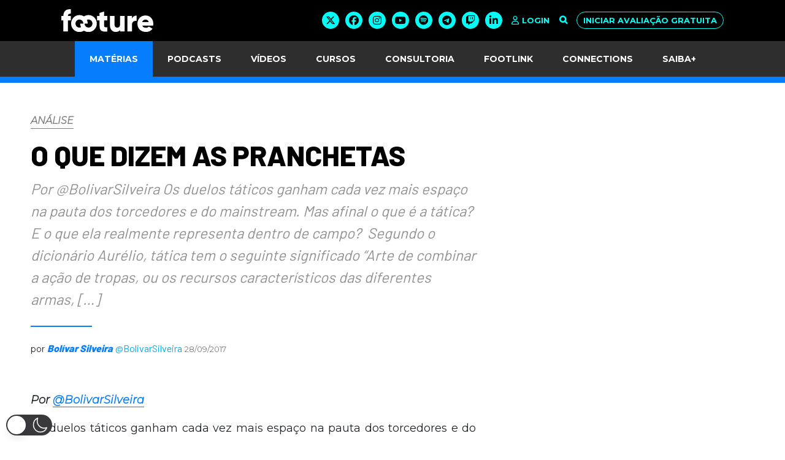

--- FILE ---
content_type: text/html; charset=UTF-8
request_url: https://footure.com.br/o-que-dizem-as-pranchetas/
body_size: 60543
content:
<!DOCTYPE HTML>
<html lang="pt-br">

<head>
	<meta http-equiv="Content-Type" content="text/html; charset=utf-8">
	<meta name="robots" content="index,follow">
	<meta name="googlebot" content="index,follow">
	<meta name="viewport" content="width=device-width, initial-scale=1">

		<script type="text/javascript">function theChampLoadEvent(e){var t=window.onload;if(typeof window.onload!="function"){window.onload=e}else{window.onload=function(){t();e()}}}</script>
		<script type="text/javascript">var theChampDefaultLang = 'pt_BR', theChampCloseIconPath = 'https://footure.com.br/wp-content/plugins/super-socializer/images/close.png';</script>
		<script>var theChampSiteUrl = 'https://footure.com.br', theChampVerified = 0, theChampEmailPopup = 0, heateorSsMoreSharePopupSearchText = 'Search';</script>
			<script>var theChampLoadingImgPath = 'https://footure.com.br/wp-content/plugins/super-socializer/images/ajax_loader.gif'; var theChampAjaxUrl = 'https://footure.com.br/wp-admin/admin-ajax.php'; var theChampRedirectionUrl = 'https://footure.com.br/wp-admin/'; var theChampRegRedirectionUrl = 'https://footure.com.br/wp-admin/'; </script>
				<script> var theChampFBKey = '627222268178577', theChampSameTabLogin = '0', theChampVerified = 0; var theChampAjaxUrl = 'https://footure.com.br/wp-admin/admin-ajax.php'; var theChampPopupTitle = ''; var theChampEmailPopup = 0; var theChampEmailAjaxUrl = 'https://footure.com.br/wp-admin/admin-ajax.php'; var theChampEmailPopupTitle = ''; var theChampEmailPopupErrorMsg = ''; var theChampEmailPopupUniqueId = ''; var theChampEmailPopupVerifyMessage = ''; var theChampSteamAuthUrl = ""; var theChampCurrentPageUrl = 'https%3A%2F%2Ffooture.com.br%2Fo-que-dizem-as-pranchetas%2F';  var heateorMSEnabled = 0, theChampTwitterAuthUrl = theChampSiteUrl + "?SuperSocializerAuth=Twitter&super_socializer_redirect_to=" + theChampCurrentPageUrl, theChampLineAuthUrl = theChampSiteUrl + "?SuperSocializerAuth=Line&super_socializer_redirect_to=" + theChampCurrentPageUrl, theChampLiveAuthUrl = theChampSiteUrl + "?SuperSocializerAuth=Live&super_socializer_redirect_to=" + theChampCurrentPageUrl, theChampFacebookAuthUrl = theChampSiteUrl + "?SuperSocializerAuth=Facebook&super_socializer_redirect_to=" + theChampCurrentPageUrl, theChampYahooAuthUrl = theChampSiteUrl + "?SuperSocializerAuth=Yahoo&super_socializer_redirect_to=" + theChampCurrentPageUrl, theChampGoogleAuthUrl = theChampSiteUrl + "?SuperSocializerAuth=Google&super_socializer_redirect_to=" + theChampCurrentPageUrl, theChampYoutubeAuthUrl = theChampSiteUrl + "?SuperSocializerAuth=Youtube&super_socializer_redirect_to=" + theChampCurrentPageUrl, theChampVkontakteAuthUrl = theChampSiteUrl + "?SuperSocializerAuth=Vkontakte&super_socializer_redirect_to=" + theChampCurrentPageUrl, theChampLinkedinAuthUrl = theChampSiteUrl + "?SuperSocializerAuth=Linkedin&super_socializer_redirect_to=" + theChampCurrentPageUrl, theChampInstagramAuthUrl = theChampSiteUrl + "?SuperSocializerAuth=Instagram&super_socializer_redirect_to=" + theChampCurrentPageUrl, theChampWordpressAuthUrl = theChampSiteUrl + "?SuperSocializerAuth=Wordpress&super_socializer_redirect_to=" + theChampCurrentPageUrl, theChampDribbbleAuthUrl = theChampSiteUrl + "?SuperSocializerAuth=Dribbble&super_socializer_redirect_to=" + theChampCurrentPageUrl, theChampGithubAuthUrl = theChampSiteUrl + "?SuperSocializerAuth=Github&super_socializer_redirect_to=" + theChampCurrentPageUrl, theChampSpotifyAuthUrl = theChampSiteUrl + "?SuperSocializerAuth=Spotify&super_socializer_redirect_to=" + theChampCurrentPageUrl, theChampKakaoAuthUrl = theChampSiteUrl + "?SuperSocializerAuth=Kakao&super_socializer_redirect_to=" + theChampCurrentPageUrl, theChampTwitchAuthUrl = theChampSiteUrl + "?SuperSocializerAuth=Twitch&super_socializer_redirect_to=" + theChampCurrentPageUrl, theChampRedditAuthUrl = theChampSiteUrl + "?SuperSocializerAuth=Reddit&super_socializer_redirect_to=" + theChampCurrentPageUrl, theChampDisqusAuthUrl = theChampSiteUrl + "?SuperSocializerAuth=Disqus&super_socializer_redirect_to=" + theChampCurrentPageUrl, theChampDropboxAuthUrl = theChampSiteUrl + "?SuperSocializerAuth=Dropbox&super_socializer_redirect_to=" + theChampCurrentPageUrl, theChampFoursquareAuthUrl = theChampSiteUrl + "?SuperSocializerAuth=Foursquare&super_socializer_redirect_to=" + theChampCurrentPageUrl, theChampAmazonAuthUrl = theChampSiteUrl + "?SuperSocializerAuth=Amazon&super_socializer_redirect_to=" + theChampCurrentPageUrl, theChampStackoverflowAuthUrl = theChampSiteUrl + "?SuperSocializerAuth=Stackoverflow&super_socializer_redirect_to=" + theChampCurrentPageUrl, theChampDiscordAuthUrl = theChampSiteUrl + "?SuperSocializerAuth=Discord&super_socializer_redirect_to=" + theChampCurrentPageUrl, theChampMailruAuthUrl = theChampSiteUrl + "?SuperSocializerAuth=Mailru&super_socializer_redirect_to=" + theChampCurrentPageUrl, theChampYandexAuthUrl = theChampSiteUrl + "?SuperSocializerAuth=Yandex&super_socializer_redirect_to=" + theChampCurrentPageUrl; theChampOdnoklassnikiAuthUrl = theChampSiteUrl + "?SuperSocializerAuth=Odnoklassniki&super_socializer_redirect_to=" + theChampCurrentPageUrl;</script>
				<script> var theChampSharingAjaxUrl = 'https://footure.com.br/wp-admin/admin-ajax.php', heateorSsFbMessengerAPI = 'https://www.facebook.com/dialog/send?app_id=627222268178577&display=popup&link=%encoded_post_url%&redirect_uri=%encoded_post_url%',heateorSsWhatsappShareAPI = 'web', heateorSsUrlCountFetched = [], heateorSsSharesText = 'Shares', heateorSsShareText = 'Share', theChampPluginIconPath = 'https://footure.com.br/wp-content/plugins/super-socializer/images/logo.png', theChampSaveSharesLocally = 0, theChampHorizontalSharingCountEnable = 0, theChampVerticalSharingCountEnable = 0, theChampSharingOffset = -10, theChampCounterOffset = -10, theChampMobileStickySharingEnabled = 0, heateorSsCopyLinkMessage = "Link copied.";
		var heateorSsVerticalSharingShortUrl = "https://footure.com.br/o-que-dizem-as-pranchetas/";		</script>
			<style type="text/css">
						.the_champ_button_instagram span.the_champ_svg,a.the_champ_instagram span.the_champ_svg{background:radial-gradient(circle at 30% 107%,#fdf497 0,#fdf497 5%,#fd5949 45%,#d6249f 60%,#285aeb 90%)}
					.the_champ_horizontal_sharing .the_champ_svg,.heateor_ss_standard_follow_icons_container .the_champ_svg{
					background-color:#dbdbdb!important;background:#dbdbdb!important;
					color: #ffffff;
				border-width: 0px;
		border-style: solid;
		border-color: transparent;
	}
		.the_champ_horizontal_sharing span.the_champ_svg:hover,.heateor_ss_standard_follow_icons_container span.the_champ_svg:hover{
					background-color:#c8c8c8!important;background:#c8c8c8;
				border-color: transparent;
	}
		.the_champ_vertical_sharing span.the_champ_svg,.heateor_ss_floating_follow_icons_container span.the_champ_svg{
					background-color: #dbdbdb!important;background:#dbdbdb!important;
					color: #ffffff;
				border-width: 0px;
		border-style: solid;
		border-color: transparent;
	}
		.the_champ_vertical_sharing span.the_champ_svg:hover,.heateor_ss_floating_follow_icons_container span.the_champ_svg:hover{
							background-color: #c8c8c8!important;
				background: #c8c8c8!important;
						border-color: transparent;
		}
	@media screen and (max-width:783px){.the_champ_vertical_sharing{display:none!important}}div.the_champ_sharing_title{text-align:center}div.the_champ_sharing_ul{width:100%;text-align:center;}div.the_champ_horizontal_sharing div.the_champ_sharing_ul a{float:none;display:inline-block;}</style>
	
<!-- Otimização para mecanismos de pesquisa pelo Rank Math - https://rankmath.com/ -->
<title>O QUE DIZEM AS PRANCHETAS - Footure - Football Company</title><link rel="preload" as="style" href="https://fonts.googleapis.com/css?family=Montserrat%3A300%2C300i%2C400%2C700%2C800%7CBarlow%3A400%2C600%2C800%7COpen%20Sans&#038;display=swap" /><link rel="stylesheet" href="https://fonts.googleapis.com/css?family=Montserrat%3A300%2C300i%2C400%2C700%2C800%7CBarlow%3A400%2C600%2C800%7COpen%20Sans&#038;display=swap" media="print" onload="this.media='all'" /><noscript><link rel="stylesheet" href="https://fonts.googleapis.com/css?family=Montserrat%3A300%2C300i%2C400%2C700%2C800%7CBarlow%3A400%2C600%2C800%7COpen%20Sans&#038;display=swap" /></noscript>
<meta name="description" content="Por @BolivarSilveira"/>
<meta name="robots" content="index, follow, max-snippet:-1, max-video-preview:-1, max-image-preview:large"/>
<link rel="canonical" href="https://footure.com.br/o-que-dizem-as-pranchetas/" />
<meta property="og:locale" content="pt_BR" />
<meta property="og:type" content="article" />
<meta property="og:title" content="O QUE DIZEM AS PRANCHETAS - Footure - Football Company" />
<meta property="og:description" content="Por @BolivarSilveira" />
<meta property="og:url" content="https://footure.com.br/o-que-dizem-as-pranchetas/" />
<meta property="og:site_name" content="Footure - Football Company" />
<meta property="article:publisher" content="https://www.facebook.com/footurefc/" />
<meta property="article:tag" content="Análise" />
<meta property="article:section" content="Matérias" />
<meta property="og:updated_time" content="2019-10-23T11:21:52-03:00" />
<meta property="og:image" content="https://footure.com.br/wp-content/uploads/2017/09/INGLATERRA.png" />
<meta property="og:image:secure_url" content="https://footure.com.br/wp-content/uploads/2017/09/INGLATERRA.png" />
<meta property="og:image:width" content="632" />
<meta property="og:image:height" content="419" />
<meta property="og:image:alt" content="O QUE DIZEM AS PRANCHETAS" />
<meta property="og:image:type" content="image/png" />
<meta property="article:published_time" content="2017-09-28T00:00:00-03:00" />
<meta property="article:modified_time" content="2019-10-23T11:21:52-03:00" />
<meta name="twitter:card" content="summary_large_image" />
<meta name="twitter:title" content="O QUE DIZEM AS PRANCHETAS - Footure - Football Company" />
<meta name="twitter:description" content="Por @BolivarSilveira" />
<meta name="twitter:site" content="@footurefc" />
<meta name="twitter:creator" content="@BolivarSilveira" />
<meta name="twitter:image" content="https://footure.com.br/wp-content/uploads/2017/09/INGLATERRA.png" />
<meta name="twitter:label1" content="Escrito por" />
<meta name="twitter:data1" content="Bolívar Silveira" />
<meta name="twitter:label2" content="Tempo para leitura" />
<meta name="twitter:data2" content="9 minutos" />
<script type="application/ld+json" class="rank-math-schema">{"@context":"https://schema.org","@graph":[{"@type":"Organization","@id":"https://footure.com.br/#organization","name":"Footure - Futebol e Cultura","url":"http://sh-pro10.teste.website/~footur11","sameAs":["https://www.facebook.com/footurefc/","https://twitter.com/footurefc"],"email":"contato@footure.com.br","logo":{"@type":"ImageObject","@id":"https://footure.com.br/#logo","url":"http://sh-pro10.teste.website/~footur11/wp-content/uploads/2019/09/logo-footure.png","contentUrl":"http://sh-pro10.teste.website/~footur11/wp-content/uploads/2019/09/logo-footure.png","caption":"Footure - Futebol e Cultura","inLanguage":"pt-BR","width":"871","height":"135"}},{"@type":"WebSite","@id":"https://footure.com.br/#website","url":"https://footure.com.br","name":"Footure - Futebol e Cultura","publisher":{"@id":"https://footure.com.br/#organization"},"inLanguage":"pt-BR"},{"@type":"ImageObject","@id":"https://footure.com.br/wp-content/uploads/2017/09/INGLATERRA.png","url":"https://footure.com.br/wp-content/uploads/2017/09/INGLATERRA.png","width":"200","height":"200","inLanguage":"pt-BR"},{"@type":"WebPage","@id":"https://footure.com.br/o-que-dizem-as-pranchetas/#webpage","url":"https://footure.com.br/o-que-dizem-as-pranchetas/","name":"O QUE DIZEM AS PRANCHETAS - Footure - Football Company","datePublished":"2017-09-28T00:00:00-03:00","dateModified":"2019-10-23T11:21:52-03:00","isPartOf":{"@id":"https://footure.com.br/#website"},"primaryImageOfPage":{"@id":"https://footure.com.br/wp-content/uploads/2017/09/INGLATERRA.png"},"inLanguage":"pt-BR"},{"@type":"Person","@id":"https://footure.com.br/author/bolivar-silveira/","name":"Bol\u00edvar Silveira","url":"https://footure.com.br/author/bolivar-silveira/","image":{"@type":"ImageObject","@id":"https://footure.com.br/wp-content/uploads/2019/10/bolivar_silveira-96x96.png","url":"https://footure.com.br/wp-content/uploads/2019/10/bolivar_silveira-96x96.png","caption":"Bol\u00edvar Silveira","inLanguage":"pt-BR"},"sameAs":["https://footure.com.br","https://twitter.com/BolivarSilveira"],"worksFor":{"@id":"https://footure.com.br/#organization"}},{"@type":"BlogPosting","headline":"O QUE DIZEM AS PRANCHETAS - Footure - Football Company","datePublished":"2017-09-28T00:00:00-03:00","dateModified":"2019-10-23T11:21:52-03:00","articleSection":"Mat\u00e9rias","author":{"@id":"https://footure.com.br/author/bolivar-silveira/","name":"Bol\u00edvar Silveira"},"publisher":{"@id":"https://footure.com.br/#organization"},"description":"Por\u00a0@BolivarSilveira","name":"O QUE DIZEM AS PRANCHETAS - Footure - Football Company","@id":"https://footure.com.br/o-que-dizem-as-pranchetas/#richSnippet","isPartOf":{"@id":"https://footure.com.br/o-que-dizem-as-pranchetas/#webpage"},"image":{"@id":"https://footure.com.br/wp-content/uploads/2017/09/INGLATERRA.png"},"inLanguage":"pt-BR","mainEntityOfPage":{"@id":"https://footure.com.br/o-que-dizem-as-pranchetas/#webpage"}}]}</script>
<!-- /Plugin de SEO Rank Math para WordPress -->

<link rel='dns-prefetch' href='//cdnjs.cloudflare.com' />
<link rel='dns-prefetch' href='//static.traycheckout.com.br' />
<link rel='dns-prefetch' href='//www.googletagmanager.com' />
<link rel='dns-prefetch' href='//fonts.googleapis.com' />
<link href='https://fonts.gstatic.com' crossorigin rel='preconnect' />
<link rel="alternate" type="application/rss+xml" title="Feed para Footure - Football Company &raquo;" href="https://footure.com.br/feed/" />
<link rel="alternate" type="application/rss+xml" title="Feed de comentários para Footure - Football Company &raquo;" href="https://footure.com.br/comments/feed/" />
<link rel="alternate" type="application/rss+xml" title="Feed de comentários para Footure - Football Company &raquo; O QUE DIZEM AS PRANCHETAS" href="https://footure.com.br/o-que-dizem-as-pranchetas/feed/" />
<!-- footure.com.br is managing ads with Advanced Ads 2.0.13 – https://wpadvancedads.com/ --><!--noptimize--><script id="local-ready">
			window.advanced_ads_ready=function(e,a){a=a||"complete";var d=function(e){return"interactive"===a?"loading"!==e:"complete"===e};d(document.readyState)?e():document.addEventListener("readystatechange",(function(a){d(a.target.readyState)&&e()}),{once:"interactive"===a})},window.advanced_ads_ready_queue=window.advanced_ads_ready_queue||[];		</script>
		<!--/noptimize--><link rel='stylesheet' id='yapay_intermediador-css' href='https://footure.com.br/wp-content/plugins/woo-yapay/assets/css/styles.css?ver=1769439889' type='text/css' media='all' />
<link rel='stylesheet' id='wc-blocks-integration-css' href='https://footure.com.br/wp-content/plugins/woocommerce-subscriptions/vendor/woocommerce/subscriptions-core/build/index.css?ver=7.0.0' type='text/css' media='all' />
<link rel='stylesheet' id='wp-dark-mode-css' href='https://footure.com.br/wp-content/plugins/wp-dark-mode/assets/css/app.min.css?ver=5.3.0' type='text/css' media='all' />
<style id='wp-dark-mode-inline-css' type='text/css'>
html[data-wp-dark-mode-active], [data-wp-dark-mode-loading] {
				--wpdm-body-filter: brightness(100%) contrast(90%) grayscale(0%) sepia(10%);
				--wpdm-grayscale: 0%;
	--wpdm-img-brightness: 100%;
	--wpdm-img-grayscale: 0%;
	--wpdm-video-brightness: 100%;
	--wpdm-video-grayscale: 0%;

	--wpdm-large-font-sized: 1em;
}
.wp-dark-mode-active, [data-wp-dark-mode-active] {
						--wpdm-background-color: #232323;
						--wpdm-text-color: #f0f0f0; }
</style>
<link rel='stylesheet' id='wp-block-library-css' href='https://footure.com.br/wp-includes/css/dist/block-library/style.min.css?ver=6.5.7' type='text/css' media='all' />
<link rel='stylesheet' id='wc-memberships-blocks-css' href='https://footure.com.br/wp-content/plugins/woocommerce-memberships/assets/css/blocks/wc-memberships-blocks.min.css?ver=1.26.5' type='text/css' media='all' />
<style id='classic-theme-styles-inline-css' type='text/css'>
/*! This file is auto-generated */
.wp-block-button__link{color:#fff;background-color:#32373c;border-radius:9999px;box-shadow:none;text-decoration:none;padding:calc(.667em + 2px) calc(1.333em + 2px);font-size:1.125em}.wp-block-file__button{background:#32373c;color:#fff;text-decoration:none}
</style>
<style id='global-styles-inline-css' type='text/css'>
body{--wp--preset--color--black: #000000;--wp--preset--color--cyan-bluish-gray: #abb8c3;--wp--preset--color--white: #ffffff;--wp--preset--color--pale-pink: #f78da7;--wp--preset--color--vivid-red: #cf2e2e;--wp--preset--color--luminous-vivid-orange: #ff6900;--wp--preset--color--luminous-vivid-amber: #fcb900;--wp--preset--color--light-green-cyan: #7bdcb5;--wp--preset--color--vivid-green-cyan: #00d084;--wp--preset--color--pale-cyan-blue: #8ed1fc;--wp--preset--color--vivid-cyan-blue: #0693e3;--wp--preset--color--vivid-purple: #9b51e0;--wp--preset--color--very-light-gray: #eeeeee;--wp--preset--color--very-dark-gray: #313131;--wp--preset--color--kb-palette-1: #888888;--wp--preset--color--kb-palette-2: #888888;--wp--preset--gradient--vivid-cyan-blue-to-vivid-purple: linear-gradient(135deg,rgba(6,147,227,1) 0%,rgb(155,81,224) 100%);--wp--preset--gradient--light-green-cyan-to-vivid-green-cyan: linear-gradient(135deg,rgb(122,220,180) 0%,rgb(0,208,130) 100%);--wp--preset--gradient--luminous-vivid-amber-to-luminous-vivid-orange: linear-gradient(135deg,rgba(252,185,0,1) 0%,rgba(255,105,0,1) 100%);--wp--preset--gradient--luminous-vivid-orange-to-vivid-red: linear-gradient(135deg,rgba(255,105,0,1) 0%,rgb(207,46,46) 100%);--wp--preset--gradient--very-light-gray-to-cyan-bluish-gray: linear-gradient(135deg,rgb(238,238,238) 0%,rgb(169,184,195) 100%);--wp--preset--gradient--cool-to-warm-spectrum: linear-gradient(135deg,rgb(74,234,220) 0%,rgb(151,120,209) 20%,rgb(207,42,186) 40%,rgb(238,44,130) 60%,rgb(251,105,98) 80%,rgb(254,248,76) 100%);--wp--preset--gradient--blush-light-purple: linear-gradient(135deg,rgb(255,206,236) 0%,rgb(152,150,240) 100%);--wp--preset--gradient--blush-bordeaux: linear-gradient(135deg,rgb(254,205,165) 0%,rgb(254,45,45) 50%,rgb(107,0,62) 100%);--wp--preset--gradient--luminous-dusk: linear-gradient(135deg,rgb(255,203,112) 0%,rgb(199,81,192) 50%,rgb(65,88,208) 100%);--wp--preset--gradient--pale-ocean: linear-gradient(135deg,rgb(255,245,203) 0%,rgb(182,227,212) 50%,rgb(51,167,181) 100%);--wp--preset--gradient--electric-grass: linear-gradient(135deg,rgb(202,248,128) 0%,rgb(113,206,126) 100%);--wp--preset--gradient--midnight: linear-gradient(135deg,rgb(2,3,129) 0%,rgb(40,116,252) 100%);--wp--preset--font-size--small: 13px;--wp--preset--font-size--medium: 20px;--wp--preset--font-size--large: 36px;--wp--preset--font-size--x-large: 42px;--wp--preset--spacing--20: 0.44rem;--wp--preset--spacing--30: 0.67rem;--wp--preset--spacing--40: 1rem;--wp--preset--spacing--50: 1.5rem;--wp--preset--spacing--60: 2.25rem;--wp--preset--spacing--70: 3.38rem;--wp--preset--spacing--80: 5.06rem;--wp--preset--shadow--natural: 6px 6px 9px rgba(0, 0, 0, 0.2);--wp--preset--shadow--deep: 12px 12px 50px rgba(0, 0, 0, 0.4);--wp--preset--shadow--sharp: 6px 6px 0px rgba(0, 0, 0, 0.2);--wp--preset--shadow--outlined: 6px 6px 0px -3px rgba(255, 255, 255, 1), 6px 6px rgba(0, 0, 0, 1);--wp--preset--shadow--crisp: 6px 6px 0px rgba(0, 0, 0, 1);}:where(.is-layout-flex){gap: 0.5em;}:where(.is-layout-grid){gap: 0.5em;}body .is-layout-flex{display: flex;}body .is-layout-flex{flex-wrap: wrap;align-items: center;}body .is-layout-flex > *{margin: 0;}body .is-layout-grid{display: grid;}body .is-layout-grid > *{margin: 0;}:where(.wp-block-columns.is-layout-flex){gap: 2em;}:where(.wp-block-columns.is-layout-grid){gap: 2em;}:where(.wp-block-post-template.is-layout-flex){gap: 1.25em;}:where(.wp-block-post-template.is-layout-grid){gap: 1.25em;}.has-black-color{color: var(--wp--preset--color--black) !important;}.has-cyan-bluish-gray-color{color: var(--wp--preset--color--cyan-bluish-gray) !important;}.has-white-color{color: var(--wp--preset--color--white) !important;}.has-pale-pink-color{color: var(--wp--preset--color--pale-pink) !important;}.has-vivid-red-color{color: var(--wp--preset--color--vivid-red) !important;}.has-luminous-vivid-orange-color{color: var(--wp--preset--color--luminous-vivid-orange) !important;}.has-luminous-vivid-amber-color{color: var(--wp--preset--color--luminous-vivid-amber) !important;}.has-light-green-cyan-color{color: var(--wp--preset--color--light-green-cyan) !important;}.has-vivid-green-cyan-color{color: var(--wp--preset--color--vivid-green-cyan) !important;}.has-pale-cyan-blue-color{color: var(--wp--preset--color--pale-cyan-blue) !important;}.has-vivid-cyan-blue-color{color: var(--wp--preset--color--vivid-cyan-blue) !important;}.has-vivid-purple-color{color: var(--wp--preset--color--vivid-purple) !important;}.has-black-background-color{background-color: var(--wp--preset--color--black) !important;}.has-cyan-bluish-gray-background-color{background-color: var(--wp--preset--color--cyan-bluish-gray) !important;}.has-white-background-color{background-color: var(--wp--preset--color--white) !important;}.has-pale-pink-background-color{background-color: var(--wp--preset--color--pale-pink) !important;}.has-vivid-red-background-color{background-color: var(--wp--preset--color--vivid-red) !important;}.has-luminous-vivid-orange-background-color{background-color: var(--wp--preset--color--luminous-vivid-orange) !important;}.has-luminous-vivid-amber-background-color{background-color: var(--wp--preset--color--luminous-vivid-amber) !important;}.has-light-green-cyan-background-color{background-color: var(--wp--preset--color--light-green-cyan) !important;}.has-vivid-green-cyan-background-color{background-color: var(--wp--preset--color--vivid-green-cyan) !important;}.has-pale-cyan-blue-background-color{background-color: var(--wp--preset--color--pale-cyan-blue) !important;}.has-vivid-cyan-blue-background-color{background-color: var(--wp--preset--color--vivid-cyan-blue) !important;}.has-vivid-purple-background-color{background-color: var(--wp--preset--color--vivid-purple) !important;}.has-black-border-color{border-color: var(--wp--preset--color--black) !important;}.has-cyan-bluish-gray-border-color{border-color: var(--wp--preset--color--cyan-bluish-gray) !important;}.has-white-border-color{border-color: var(--wp--preset--color--white) !important;}.has-pale-pink-border-color{border-color: var(--wp--preset--color--pale-pink) !important;}.has-vivid-red-border-color{border-color: var(--wp--preset--color--vivid-red) !important;}.has-luminous-vivid-orange-border-color{border-color: var(--wp--preset--color--luminous-vivid-orange) !important;}.has-luminous-vivid-amber-border-color{border-color: var(--wp--preset--color--luminous-vivid-amber) !important;}.has-light-green-cyan-border-color{border-color: var(--wp--preset--color--light-green-cyan) !important;}.has-vivid-green-cyan-border-color{border-color: var(--wp--preset--color--vivid-green-cyan) !important;}.has-pale-cyan-blue-border-color{border-color: var(--wp--preset--color--pale-cyan-blue) !important;}.has-vivid-cyan-blue-border-color{border-color: var(--wp--preset--color--vivid-cyan-blue) !important;}.has-vivid-purple-border-color{border-color: var(--wp--preset--color--vivid-purple) !important;}.has-vivid-cyan-blue-to-vivid-purple-gradient-background{background: var(--wp--preset--gradient--vivid-cyan-blue-to-vivid-purple) !important;}.has-light-green-cyan-to-vivid-green-cyan-gradient-background{background: var(--wp--preset--gradient--light-green-cyan-to-vivid-green-cyan) !important;}.has-luminous-vivid-amber-to-luminous-vivid-orange-gradient-background{background: var(--wp--preset--gradient--luminous-vivid-amber-to-luminous-vivid-orange) !important;}.has-luminous-vivid-orange-to-vivid-red-gradient-background{background: var(--wp--preset--gradient--luminous-vivid-orange-to-vivid-red) !important;}.has-very-light-gray-to-cyan-bluish-gray-gradient-background{background: var(--wp--preset--gradient--very-light-gray-to-cyan-bluish-gray) !important;}.has-cool-to-warm-spectrum-gradient-background{background: var(--wp--preset--gradient--cool-to-warm-spectrum) !important;}.has-blush-light-purple-gradient-background{background: var(--wp--preset--gradient--blush-light-purple) !important;}.has-blush-bordeaux-gradient-background{background: var(--wp--preset--gradient--blush-bordeaux) !important;}.has-luminous-dusk-gradient-background{background: var(--wp--preset--gradient--luminous-dusk) !important;}.has-pale-ocean-gradient-background{background: var(--wp--preset--gradient--pale-ocean) !important;}.has-electric-grass-gradient-background{background: var(--wp--preset--gradient--electric-grass) !important;}.has-midnight-gradient-background{background: var(--wp--preset--gradient--midnight) !important;}.has-small-font-size{font-size: var(--wp--preset--font-size--small) !important;}.has-medium-font-size{font-size: var(--wp--preset--font-size--medium) !important;}.has-large-font-size{font-size: var(--wp--preset--font-size--large) !important;}.has-x-large-font-size{font-size: var(--wp--preset--font-size--x-large) !important;}
.wp-block-navigation a:where(:not(.wp-element-button)){color: inherit;}
:where(.wp-block-post-template.is-layout-flex){gap: 1.25em;}:where(.wp-block-post-template.is-layout-grid){gap: 1.25em;}
:where(.wp-block-columns.is-layout-flex){gap: 2em;}:where(.wp-block-columns.is-layout-grid){gap: 2em;}
.wp-block-pullquote{font-size: 1.5em;line-height: 1.6;}
</style>
<link rel='stylesheet' id='vaaky-highlighter-theme-css' href='https://footure.com.br/wp-content/plugins/vaaky-highlighter/Frontend/css/github.min.css?ver=1.0.6' type='text/css' media='all' />
<link rel='stylesheet' id='vaaky-highlighter-frontend-css' href='https://footure.com.br/wp-content/plugins/vaaky-highlighter/Frontend/css/core.css?ver=1.0.6' type='text/css' media='all' />
<link rel='stylesheet' id='interboleto-css' href='https://footure.com.br/wp-content/plugins/wc-banco-inter-pro/assets/css/interboleto.css?ver=6.5.7' type='text/css' media='all' />
<link rel='stylesheet' id='fontwesome-css' href='https://cdnjs.cloudflare.com/ajax/libs/font-awesome/6.0.0-beta3/css/all.min.css?ver=6.5.7' type='text/css' media='all' />
<link rel='stylesheet' id='bancointer-btn-billet-css' href='https://footure.com.br/wp-content/plugins/wc-banco-inter-pro//assets/css/bancointer-btn-billet.css?ver=6.5.7' type='text/css' media='all' />
<style id='woocommerce-inline-inline-css' type='text/css'>
.woocommerce form .form-row .required { visibility: visible; }
</style>
<link rel='stylesheet' id='aws-style-css' href='https://footure.com.br/wp-content/plugins/advanced-woo-search/assets/css/common.min.css?ver=3.22' type='text/css' media='all' />
<link rel='stylesheet' id='learndash_quiz_front_css-css' href='//footure.com.br/wp-content/plugins/sfwd-lms/themes/legacy/templates/learndash_quiz_front.min.css?ver=4.17.0' type='text/css' media='all' />
<link rel='stylesheet' id='dashicons-css' href='https://footure.com.br/wp-includes/css/dashicons.min.css?ver=6.5.7' type='text/css' media='all' />
<link rel='stylesheet' id='learndash-css' href='//footure.com.br/wp-content/plugins/sfwd-lms/src/assets/dist/css/styles.css?ver=4.17.0' type='text/css' media='all' />
<link rel='stylesheet' id='jquery-dropdown-css-css' href='//footure.com.br/wp-content/plugins/sfwd-lms/assets/css/jquery.dropdown.min.css?ver=4.17.0' type='text/css' media='all' />
<link rel='stylesheet' id='learndash_lesson_video-css' href='//footure.com.br/wp-content/plugins/sfwd-lms/themes/legacy/templates/learndash_lesson_video.min.css?ver=4.17.0' type='text/css' media='all' />
<link rel='stylesheet' id='wp-components-css' href='https://footure.com.br/wp-includes/css/dist/components/style.min.css?ver=6.5.7' type='text/css' media='all' />
<link rel='stylesheet' id='godaddy-styles-css' href='https://footure.com.br/wp-content/plugins/coblocks/includes/Dependencies/GoDaddy/Styles/build/latest.css?ver=2.0.2' type='text/css' media='all' />
<link rel='stylesheet' id='woo-variation-swatches-css' href='https://footure.com.br/wp-content/plugins/woo-variation-swatches/assets/css/frontend.min.css?ver=1727832469' type='text/css' media='all' />
<style id='woo-variation-swatches-inline-css' type='text/css'>
:root {
--wvs-tick:url("data:image/svg+xml;utf8,%3Csvg filter='drop-shadow(0px 0px 2px rgb(0 0 0 / .8))' xmlns='http://www.w3.org/2000/svg'  viewBox='0 0 30 30'%3E%3Cpath fill='none' stroke='%23ffffff' stroke-linecap='round' stroke-linejoin='round' stroke-width='4' d='M4 16L11 23 27 7'/%3E%3C/svg%3E");

--wvs-cross:url("data:image/svg+xml;utf8,%3Csvg filter='drop-shadow(0px 0px 5px rgb(255 255 255 / .6))' xmlns='http://www.w3.org/2000/svg' width='72px' height='72px' viewBox='0 0 24 24'%3E%3Cpath fill='none' stroke='%23ff0000' stroke-linecap='round' stroke-width='0.6' d='M5 5L19 19M19 5L5 19'/%3E%3C/svg%3E");
--wvs-single-product-item-width:30px;
--wvs-single-product-item-height:30px;
--wvs-single-product-item-font-size:16px}
</style>
<link rel='stylesheet' id='wc-memberships-frontend-css' href='https://footure.com.br/wp-content/plugins/woocommerce-memberships/assets/css/frontend/wc-memberships-frontend.min.css?ver=1.26.5' type='text/css' media='all' />
<link rel='stylesheet' id='learndash-front-css' href='//footure.com.br/wp-content/plugins/sfwd-lms/themes/ld30/assets/css/learndash.min.css?ver=4.17.0' type='text/css' media='all' />
<style id='learndash-front-inline-css' type='text/css'>
		.learndash-wrapper .ld-item-list .ld-item-list-item.ld-is-next,
		.learndash-wrapper .wpProQuiz_content .wpProQuiz_questionListItem label:focus-within {
			border-color: #dd9933;
		}

		/*
		.learndash-wrapper a:not(.ld-button):not(#quiz_continue_link):not(.ld-focus-menu-link):not(.btn-blue):not(#quiz_continue_link):not(.ld-js-register-account):not(#ld-focus-mode-course-heading):not(#btn-join):not(.ld-item-name):not(.ld-table-list-item-preview):not(.ld-lesson-item-preview-heading),
		 */

		.learndash-wrapper .ld-breadcrumbs a,
		.learndash-wrapper .ld-lesson-item.ld-is-current-lesson .ld-lesson-item-preview-heading,
		.learndash-wrapper .ld-lesson-item.ld-is-current-lesson .ld-lesson-title,
		.learndash-wrapper .ld-primary-color-hover:hover,
		.learndash-wrapper .ld-primary-color,
		.learndash-wrapper .ld-primary-color-hover:hover,
		.learndash-wrapper .ld-primary-color,
		.learndash-wrapper .ld-tabs .ld-tabs-navigation .ld-tab.ld-active,
		.learndash-wrapper .ld-button.ld-button-transparent,
		.learndash-wrapper .ld-button.ld-button-reverse,
		.learndash-wrapper .ld-icon-certificate,
		.learndash-wrapper .ld-login-modal .ld-login-modal-login .ld-modal-heading,
		#wpProQuiz_user_content a,
		.learndash-wrapper .ld-item-list .ld-item-list-item a.ld-item-name:hover,
		.learndash-wrapper .ld-focus-comments__heading-actions .ld-expand-button,
		.learndash-wrapper .ld-focus-comments__heading a,
		.learndash-wrapper .ld-focus-comments .comment-respond a,
		.learndash-wrapper .ld-focus-comment .ld-comment-reply a.comment-reply-link:hover,
		.learndash-wrapper .ld-expand-button.ld-button-alternate {
			color: #dd9933 !important;
		}

		.learndash-wrapper .ld-focus-comment.bypostauthor>.ld-comment-wrapper,
		.learndash-wrapper .ld-focus-comment.role-group_leader>.ld-comment-wrapper,
		.learndash-wrapper .ld-focus-comment.role-administrator>.ld-comment-wrapper {
			background-color:rgba(221, 153, 51, 0.03) !important;
		}


		.learndash-wrapper .ld-primary-background,
		.learndash-wrapper .ld-tabs .ld-tabs-navigation .ld-tab.ld-active:after {
			background: #dd9933 !important;
		}



		.learndash-wrapper .ld-course-navigation .ld-lesson-item.ld-is-current-lesson .ld-status-incomplete,
		.learndash-wrapper .ld-focus-comment.bypostauthor:not(.ptype-sfwd-assignment) >.ld-comment-wrapper>.ld-comment-avatar img,
		.learndash-wrapper .ld-focus-comment.role-group_leader>.ld-comment-wrapper>.ld-comment-avatar img,
		.learndash-wrapper .ld-focus-comment.role-administrator>.ld-comment-wrapper>.ld-comment-avatar img {
			border-color: #dd9933 !important;
		}



		.learndash-wrapper .ld-loading::before {
			border-top:3px solid #dd9933 !important;
		}

		.learndash-wrapper .ld-button:hover:not(.learndash-link-previous-incomplete):not(.ld-button-transparent):not(.ld--ignore-inline-css),
		#learndash-tooltips .ld-tooltip:after,
		#learndash-tooltips .ld-tooltip,
		.learndash-wrapper .ld-primary-background,
		.learndash-wrapper .btn-join:not(.ld--ignore-inline-css),
		.learndash-wrapper #btn-join:not(.ld--ignore-inline-css),
		.learndash-wrapper .ld-button:not(.ld-button-reverse):not(.learndash-link-previous-incomplete):not(.ld-button-transparent):not(.ld--ignore-inline-css),
		.learndash-wrapper .ld-expand-button,
		.learndash-wrapper .wpProQuiz_content .wpProQuiz_button:not(.wpProQuiz_button_reShowQuestion):not(.wpProQuiz_button_restartQuiz),
		.learndash-wrapper .wpProQuiz_content .wpProQuiz_button2,
		.learndash-wrapper .ld-focus .ld-focus-sidebar .ld-course-navigation-heading,
		.learndash-wrapper .ld-focus .ld-focus-sidebar .ld-focus-sidebar-trigger,
		.learndash-wrapper .ld-focus-comments .form-submit #submit,
		.learndash-wrapper .ld-login-modal input[type='submit'],
		.learndash-wrapper .ld-login-modal .ld-login-modal-register,
		.learndash-wrapper .wpProQuiz_content .wpProQuiz_certificate a.btn-blue,
		.learndash-wrapper .ld-focus .ld-focus-header .ld-user-menu .ld-user-menu-items a,
		#wpProQuiz_user_content table.wp-list-table thead th,
		#wpProQuiz_overlay_close,
		.learndash-wrapper .ld-expand-button.ld-button-alternate .ld-icon {
			background-color: #dd9933 !important;
		}

		.learndash-wrapper .ld-focus .ld-focus-header .ld-user-menu .ld-user-menu-items:before {
			border-bottom-color: #dd9933 !important;
		}

		.learndash-wrapper .ld-button.ld-button-transparent:hover {
			background: transparent !important;
		}

		.learndash-wrapper .ld-focus .ld-focus-header .sfwd-mark-complete .learndash_mark_complete_button,
		.learndash-wrapper .ld-focus .ld-focus-header #sfwd-mark-complete #learndash_mark_complete_button,
		.learndash-wrapper .ld-button.ld-button-transparent,
		.learndash-wrapper .ld-button.ld-button-alternate,
		.learndash-wrapper .ld-expand-button.ld-button-alternate {
			background-color:transparent !important;
		}

		.learndash-wrapper .ld-focus-header .ld-user-menu .ld-user-menu-items a,
		.learndash-wrapper .ld-button.ld-button-reverse:hover,
		.learndash-wrapper .ld-alert-success .ld-alert-icon.ld-icon-certificate,
		.learndash-wrapper .ld-alert-warning .ld-button:not(.learndash-link-previous-incomplete),
		.learndash-wrapper .ld-primary-background.ld-status {
			color:white !important;
		}

		.learndash-wrapper .ld-status.ld-status-unlocked {
			background-color: rgba(221,153,51,0.2) !important;
			color: #dd9933 !important;
		}

		.learndash-wrapper .wpProQuiz_content .wpProQuiz_addToplist {
			background-color: rgba(221,153,51,0.1) !important;
			border: 1px solid #dd9933 !important;
		}

		.learndash-wrapper .wpProQuiz_content .wpProQuiz_toplistTable th {
			background: #dd9933 !important;
		}

		.learndash-wrapper .wpProQuiz_content .wpProQuiz_toplistTrOdd {
			background-color: rgba(221,153,51,0.1) !important;
		}

		.learndash-wrapper .wpProQuiz_content .wpProQuiz_reviewDiv li.wpProQuiz_reviewQuestionTarget {
			background-color: #dd9933 !important;
		}
		.learndash-wrapper .wpProQuiz_content .wpProQuiz_time_limit .wpProQuiz_progress {
			background-color: #dd9933 !important;
		}
		
		.learndash-wrapper #quiz_continue_link,
		.learndash-wrapper .ld-secondary-background,
		.learndash-wrapper .learndash_mark_complete_button,
		.learndash-wrapper #learndash_mark_complete_button,
		.learndash-wrapper .ld-status-complete,
		.learndash-wrapper .ld-alert-success .ld-button,
		.learndash-wrapper .ld-alert-success .ld-alert-icon {
			background-color: #00dde5 !important;
		}

		.learndash-wrapper .wpProQuiz_content a#quiz_continue_link {
			background-color: #00dde5 !important;
		}

		.learndash-wrapper .course_progress .sending_progress_bar {
			background: #00dde5 !important;
		}

		.learndash-wrapper .wpProQuiz_content .wpProQuiz_button_reShowQuestion:hover, .learndash-wrapper .wpProQuiz_content .wpProQuiz_button_restartQuiz:hover {
			background-color: #00dde5 !important;
			opacity: 0.75;
		}

		.learndash-wrapper .ld-secondary-color-hover:hover,
		.learndash-wrapper .ld-secondary-color,
		.learndash-wrapper .ld-focus .ld-focus-header .sfwd-mark-complete .learndash_mark_complete_button,
		.learndash-wrapper .ld-focus .ld-focus-header #sfwd-mark-complete #learndash_mark_complete_button,
		.learndash-wrapper .ld-focus .ld-focus-header .sfwd-mark-complete:after {
			color: #00dde5 !important;
		}

		.learndash-wrapper .ld-secondary-in-progress-icon {
			border-left-color: #00dde5 !important;
			border-top-color: #00dde5 !important;
		}

		.learndash-wrapper .ld-alert-success {
			border-color: #00dde5;
			background-color: transparent !important;
			color: #00dde5;
		}

		.learndash-wrapper .wpProQuiz_content .wpProQuiz_reviewQuestion li.wpProQuiz_reviewQuestionSolved,
		.learndash-wrapper .wpProQuiz_content .wpProQuiz_box li.wpProQuiz_reviewQuestionSolved {
			background-color: #00dde5 !important;
		}

		.learndash-wrapper .wpProQuiz_content  .wpProQuiz_reviewLegend span.wpProQuiz_reviewColor_Answer {
			background-color: #00dde5 !important;
		}

		
		.learndash-wrapper .ld-alert-warning {
			background-color:transparent;
		}

		.learndash-wrapper .ld-status-waiting,
		.learndash-wrapper .ld-alert-warning .ld-alert-icon {
			background-color: #d80000 !important;
		}

		.learndash-wrapper .ld-tertiary-color-hover:hover,
		.learndash-wrapper .ld-tertiary-color,
		.learndash-wrapper .ld-alert-warning {
			color: #d80000 !important;
		}

		.learndash-wrapper .ld-tertiary-background {
			background-color: #d80000 !important;
		}

		.learndash-wrapper .ld-alert-warning {
			border-color: #d80000 !important;
		}

		.learndash-wrapper .ld-tertiary-background,
		.learndash-wrapper .ld-alert-warning .ld-alert-icon {
			color:white !important;
		}

		.learndash-wrapper .wpProQuiz_content .wpProQuiz_reviewQuestion li.wpProQuiz_reviewQuestionReview,
		.learndash-wrapper .wpProQuiz_content .wpProQuiz_box li.wpProQuiz_reviewQuestionReview {
			background-color: #d80000 !important;
		}

		.learndash-wrapper .wpProQuiz_content  .wpProQuiz_reviewLegend span.wpProQuiz_reviewColor_Review {
			background-color: #d80000 !important;
		}

		
</style>
<link rel='stylesheet' id='thickbox-css' href='https://footure.com.br/wp-includes/js/thickbox/thickbox.css?ver=6.5.7' type='text/css' media='all' />
<link rel='stylesheet' id='the_champ_frontend_css-css' href='https://footure.com.br/wp-content/plugins/super-socializer/css/front.css?ver=7.14.3' type='text/css' media='all' />
<link rel='stylesheet' id='enlighterjs-css' href='https://footure.com.br/wp-content/plugins/enlighter/cache/enlighterjs.min.css?ver=UolRSu/bUgyUVU1' type='text/css' media='all' />
<style id='kadence-blocks-global-variables-inline-css' type='text/css'>
:root {--global-kb-font-size-sm:clamp(0.8rem, 0.73rem + 0.217vw, 0.9rem);--global-kb-font-size-md:clamp(1.1rem, 0.995rem + 0.326vw, 1.25rem);--global-kb-font-size-lg:clamp(1.75rem, 1.576rem + 0.543vw, 2rem);--global-kb-font-size-xl:clamp(2.25rem, 1.728rem + 1.63vw, 3rem);--global-kb-font-size-xxl:clamp(2.5rem, 1.456rem + 3.26vw, 4rem);--global-kb-font-size-xxxl:clamp(2.75rem, 0.489rem + 7.065vw, 6rem);}:root {--global-palette1: #3182CE;--global-palette2: #2B6CB0;--global-palette3: #1A202C;--global-palette4: #2D3748;--global-palette5: #4A5568;--global-palette6: #718096;--global-palette7: #EDF2F7;--global-palette8: #F7FAFC;--global-palette9: #ffffff;}
</style>
<link rel='stylesheet' id='woo_discount_pro_style-css' href='https://footure.com.br/wp-content/plugins/woo-discount-rules-pro/Assets/Css/awdr_style.css?ver=2.6.13' type='text/css' media='all' />
<link rel='stylesheet' id='wc-bundle-style-css' href='https://footure.com.br/wp-content/plugins/woocommerce-product-bundles/assets/css/frontend/woocommerce.css?ver=6.7.7' type='text/css' media='all' />
<style id="kadence_blocks_palette_css">:root .has-kb-palette-1-color{color:#888888}:root .has-kb-palette-1-background-color{background-color:#888888}:root .has-kb-palette-2-color{color:#888888}:root .has-kb-palette-2-background-color{background-color:#888888}</style><script type="text/javascript" id="woocommerce-google-analytics-integration-gtag-js-after">
/* <![CDATA[ */
/* Google Analytics for WooCommerce (gtag.js) */
					window.dataLayer = window.dataLayer || [];
					function gtag(){dataLayer.push(arguments);}
					// Set up default consent state.
					for ( const mode of [{"analytics_storage":"denied","ad_storage":"denied","ad_user_data":"denied","ad_personalization":"denied","region":["AT","BE","BG","HR","CY","CZ","DK","EE","FI","FR","DE","GR","HU","IS","IE","IT","LV","LI","LT","LU","MT","NL","NO","PL","PT","RO","SK","SI","ES","SE","GB","CH"]}] || [] ) {
						gtag( "consent", "default", { "wait_for_update": 500, ...mode } );
					}
					gtag("js", new Date());
					gtag("set", "developer_id.dOGY3NW", true);
					gtag("config", "G-3WQ7N05YJ8", {"track_404":true,"allow_google_signals":true,"logged_in":false,"linker":{"domains":[],"allow_incoming":false},"custom_map":{"dimension1":"logged_in"}});
/* ]]> */
</script>
<script type="text/javascript" src="https://footure.com.br/wp-content/plugins/jquery-updater/js/jquery-3.7.1.min.js?ver=3.7.1" id="jquery-core-js"></script>
<script type="text/javascript" src="https://footure.com.br/wp-content/plugins/jquery-updater/js/jquery-migrate-3.5.2.min.js?ver=3.5.2" id="jquery-migrate-js"></script>
<script type="text/javascript" src="https://footure.com.br/wp-content/plugins/woo-yapay/assets/js/index.js?ver=1769439889" id="yapay_intermediador-js"></script>
<script type="text/javascript" src="https://cdnjs.cloudflare.com/ajax/libs/imask/7.1.3/imask.min.js?ver=6.5.7" id="yapay_intermediador-imask-js"></script>
<script type="text/javascript" src="https://footure.com.br/wp-content/plugins/woo-yapay/assets/js/credit.js?ver=6.5.7" id="yapay_intermediador-checkout-credit-js"></script>
<script type="text/javascript" src="https://footure.com.br/wp-content/plugins/wp-dark-mode/assets/js/dark-mode.js?ver=5.3.0" id="wp-dark-mode-automatic-js"></script>
<script type="text/javascript" id="wp-dark-mode-js-extra">
/* <![CDATA[ */
var wp_dark_mode_json = {"security_key":"254a1f4cdd","is_pro":"","version":"5.3.0","is_excluded":"","excluded_elements":" #wpadminbar, .wp-dark-mode-switch, .elementor-button-content-wrapper","options":{"frontend_enabled":true,"frontend_mode":"default_light","frontend_time_starts":"06:00 PM","frontend_time_ends":"06:00 AM","frontend_custom_css":"","frontend_remember_choice":true,"admin_enabled":true,"admin_enabled_block_editor":true,"admin_enabled_classic_editor":false,"floating_switch_enabled":true,"floating_switch_display":{"desktop":true,"mobile":true,"tablet":true},"floating_switch_has_delay":false,"floating_switch_delay":5,"floating_switch_hide_on_idle":false,"floating_switch_idle_timeout":5,"floating_switch_enabled_login_pages":false,"floating_switch_style":3,"floating_switch_size":"1","floating_switch_size_custom":100,"floating_switch_position":"left","floating_switch_position_side":"right","floating_switch_position_side_value":10,"floating_switch_position_bottom_value":10,"floating_switch_enabled_attention_effect":false,"floating_switch_attention_effect":"wobble","floating_switch_enabled_cta":false,"floating_switch_cta_text":"Enable Dark Mode","floating_switch_cta_color":"#ffffff","floating_switch_cta_background":"#000000","floating_switch_enabled_custom_icons":false,"floating_switch_icon_light":"","floating_switch_icon_dark":"","floating_switch_enabled_custom_texts":false,"floating_switch_text_light":"Light","floating_switch_text_dark":"Dark","menu_switch_enabled":false,"content_switch_enabled_top_of_posts":false,"content_switch_enabled_top_of_pages":false,"content_switch_style":1,"custom_triggers_enabled":false,"custom_triggers_triggers":[],"color_mode":"automatic","color_presets":[{"name":"Sweet Dark","bg":"#11131F","text":"#F8FAFC","link":"#04E2FF","link_hover":"#98F3FF","input_bg":"#45425F","input_text":"#FFFFFF","input_placeholder":"#6B7399","button_text":"#F8FAFC","button_hover_text":"#F3F5F7","button_bg":"#2E89FF","button_hover_bg":"#77B2FF","button_border":"#2E89FF","enable_scrollbar":true,"scrollbar_track":"#1D2033","scrollbar_thumb":"#2E334D"},{"name":"Gold","bg":"#000","text":"#dfdedb","link":"#e58c17","link_hover":"#e58c17","input_bg":"#000","input_text":"#dfdedb","input_placeholder":"#dfdedb","button_text":"#dfdedb","button_hover_text":"#dfdedb","button_bg":"#141414","button_hover_bg":"#141414","button_border":"#1e1e1e","enable_scrollbar":false,"scrollbar_track":"#141414","scrollbar_thumb":"#dfdedb"},{"name":"Sapphire","bg":"#1B2836","text":"#fff","link":"#459BE6","link_hover":"#459BE6","input_bg":"#1B2836","input_text":"#fff","input_placeholder":"#fff","button_text":"#fff","button_hover_text":"#fff","button_bg":"#2f3c4a","button_hover_bg":"#2f3c4a","button_border":"#394654","enable_scrollbar":false,"scrollbar_track":"#1B2836","scrollbar_thumb":"#fff"},{"name":"Tailwind","bg":"#111827","text":"#F8FAFC","link":"#06B6D4","link_hover":"#7EE5F6","input_bg":"#1E2133","input_text":"#FFFFFF","input_placeholder":"#A8AFBA","button_text":"#F8FAFC","button_hover_text":"#F3F5F7","button_bg":"#6366F1","button_hover_bg":"#8688FF","button_border":"#6E71FF","enable_scrollbar":false,"scrollbar_track":"#111827","scrollbar_thumb":"#374151"},{"name":"Midnight Bloom","bg":"#141438","text":"#F8FAFC","link":"#908DFF","link_hover":"#C1C0FF","input_bg":"#43415A","input_text":"#FFFFFF","input_placeholder":"#A9A7B7","button_text":"#141438","button_hover_text":"#33336F","button_bg":"#908DFF","button_hover_bg":"#B0AEFF","button_border":"#908DFF","enable_scrollbar":false,"scrollbar_track":"#212244","scrollbar_thumb":"#16173A"},{"name":"Fuchsia","bg":"#1E0024","text":"#fff","link":"#E251FF","link_hover":"#E251FF","input_bg":"#1E0024","input_text":"#fff","input_placeholder":"#fff","button_text":"#fff","button_hover_text":"#fff","button_bg":"#321438","button_hover_bg":"#321438","button_border":"#321438","enable_scrollbar":false,"scrollbar_track":"#1E0024","scrollbar_thumb":"#fff"},{"name":"Rose","bg":"#270000","text":"#fff","link":"#FF7878","link_hover":"#FF7878","input_bg":"#270000","input_text":"#fff","input_placeholder":"#fff","button_text":"#fff","button_hover_text":"#fff","button_bg":"#3b1414","button_hover_bg":"#3b1414","button_border":"#451e1e","enable_scrollbar":false,"scrollbar_track":"#270000","scrollbar_thumb":"#fff"},{"name":"Violet","bg":"#160037","text":"#EBEBEB","link":"#B381FF","link_hover":"#B381FF","input_bg":"#160037","input_text":"#EBEBEB","input_placeholder":"#EBEBEB","button_text":"#EBEBEB","button_hover_text":"#EBEBEB","button_bg":"#2a144b","button_hover_bg":"#2a144b","button_border":"#341e55","enable_scrollbar":false,"scrollbar_track":"#160037","scrollbar_thumb":"#EBEBEB"},{"name":"Pink","bg":"#121212","text":"#E6E6E6","link":"#FF9191","link_hover":"#FF9191","input_bg":"#121212","input_text":"#E6E6E6","input_placeholder":"#E6E6E6","button_text":"#E6E6E6","button_hover_text":"#E6E6E6","button_bg":"#262626","button_hover_bg":"#262626","button_border":"#303030","enable_scrollbar":false,"scrollbar_track":"#121212","scrollbar_thumb":"#E6E6E6"},{"name":"Kelly","bg":"#000A3B","text":"#FFFFFF","link":"#3AFF82","link_hover":"#3AFF82","input_bg":"#000A3B","input_text":"#FFFFFF","input_placeholder":"#FFFFFF","button_text":"#FFFFFF","button_hover_text":"#FFFFFF","button_bg":"#141e4f","button_hover_bg":"#141e4f","button_border":"#1e2859","enable_scrollbar":false,"scrollbar_track":"#000A3B","scrollbar_thumb":"#FFFFFF"},{"name":"Magenta","bg":"#171717","text":"#BFB7C0","link":"#F776F0","link_hover":"#F776F0","input_bg":"#171717","input_text":"#BFB7C0","input_placeholder":"#BFB7C0","button_text":"#BFB7C0","button_hover_text":"#BFB7C0","button_bg":"#2b2b2b","button_hover_bg":"#2b2b2b","button_border":"#353535","enable_scrollbar":false,"scrollbar_track":"#171717","scrollbar_thumb":"#BFB7C0"},{"name":"Green","bg":"#003711","text":"#FFFFFF","link":"#84FF6D","link_hover":"#84FF6D","input_bg":"#003711","input_text":"#FFFFFF","input_placeholder":"#FFFFFF","button_text":"#FFFFFF","button_hover_text":"#FFFFFF","button_bg":"#144b25","button_hover_bg":"#144b25","button_border":"#1e552f","enable_scrollbar":false,"scrollbar_track":"#003711","scrollbar_thumb":"#FFFFFF"},{"name":"Orange","bg":"#23243A","text":"#D6CB99","link":"#FF9323","link_hover":"#FF9323","input_bg":"#23243A","input_text":"#D6CB99","input_placeholder":"#D6CB99","button_text":"#D6CB99","button_hover_text":"#D6CB99","button_bg":"#37384e","button_hover_bg":"#37384e","button_border":"#414258","enable_scrollbar":false,"scrollbar_track":"#23243A","scrollbar_thumb":"#D6CB99"},{"name":"Yellow","bg":"#151819","text":"#D5D6D7","link":"#DAA40B","link_hover":"#DAA40B","input_bg":"#151819","input_text":"#D5D6D7","input_placeholder":"#D5D6D7","button_text":"#D5D6D7","button_hover_text":"#D5D6D7","button_bg":"#292c2d","button_hover_bg":"#292c2d","button_border":"#333637","enable_scrollbar":false,"scrollbar_track":"#151819","scrollbar_thumb":"#D5D6D7"},{"name":"Facebook","bg":"#18191A","text":"#DCDEE3","link":"#2D88FF","link_hover":"#2D88FF","input_bg":"#18191A","input_text":"#DCDEE3","input_placeholder":"#DCDEE3","button_text":"#DCDEE3","button_hover_text":"#DCDEE3","button_bg":"#2c2d2e","button_hover_bg":"#2c2d2e","button_border":"#363738","enable_scrollbar":false,"scrollbar_track":"#18191A","scrollbar_thumb":"#DCDEE3"},{"name":"Twitter","bg":"#141d26","text":"#fff","link":"#1C9CEA","link_hover":"#1C9CEA","input_bg":"#141d26","input_text":"#fff","input_placeholder":"#fff","button_text":"#fff","button_hover_text":"#fff","button_bg":"#28313a","button_hover_bg":"#28313a","button_border":"#323b44","enable_scrollbar":false,"scrollbar_track":"#141d26","scrollbar_thumb":"#fff"}],"color_preset_id":0,"color_filter_brightness":100,"color_filter_contrast":90,"color_filter_grayscale":0,"color_filter_sepia":10,"image_replaces":[],"image_enabled_low_brightness":false,"image_brightness":80,"image_low_brightness_excludes":[],"image_enabled_low_grayscale":false,"image_grayscale":0,"image_low_grayscale_excludes":[],"video_replaces":[],"video_enabled_low_brightness":false,"video_brightness":80,"video_low_brightness_excludes":[],"video_enabled_low_grayscale":false,"video_grayscale":0,"video_low_grayscale_excludes":[],"animation_enabled":false,"animation_name":"fade-in","performance_track_dynamic_content":false,"performance_load_scripts_in_footer":false,"performance_execute_as":"sync","performance_exclude_cache":false,"excludes_elements":"","excludes_elements_includes":"","excludes_posts":[],"excludes_posts_all":false,"excludes_posts_except":[],"excludes_taxonomies":[],"excludes_taxonomies_all":false,"excludes_taxonomies_except":[],"excludes_wc_products":[],"excludes_wc_products_all":false,"excludes_wc_products_except":[],"excludes_wc_categories":[],"excludes_wc_categories_all":false,"excludes_wc_categories_except":[],"accessibility_enabled_keyboard_shortcut":true,"accessibility_enabled_url_param":false,"typography_enabled":false,"typography_font_size":"1.2","typography_font_size_custom":100,"analytics_enabled":true,"analytics_enabled_dashboard_widget":true,"analytics_enabled_email_reporting":false,"analytics_email_reporting_frequency":"daily","analytics_email_reporting_address":"","analytics_email_reporting_subject":"WP Dark Mode Analytics Report"},"analytics_enabled":"1","url":{"ajax":"https:\/\/footure.com.br\/wp-admin\/admin-ajax.php","home":"https:\/\/footure.com.br","admin":"https:\/\/footure.com.br\/wp-admin\/","assets":"https:\/\/footure.com.br\/wp-content\/plugins\/wp-dark-mode\/assets\/"},"debug":"","additional":{"is_elementor_editor":false}};
var wp_dark_mode_icons = {"HalfMoonFilled":"<svg viewBox=\"0 0 30 30\" fill=\"none\" xmlns=\"http:\/\/www.w3.org\/2000\/svg\" class=\"wp-dark-mode-ignore\"><path fill-rule=\"evenodd\" clip-rule=\"evenodd\" d=\"M10.8956 0.505198C11.2091 0.818744 11.3023 1.29057 11.1316 1.69979C10.4835 3.25296 10.125 4.95832 10.125 6.75018C10.125 13.9989 16.0013 19.8752 23.25 19.8752C25.0419 19.8752 26.7472 19.5167 28.3004 18.8686C28.7096 18.6979 29.1814 18.7911 29.495 19.1046C29.8085 19.4182 29.9017 19.89 29.731 20.2992C27.4235 25.8291 21.9642 29.7189 15.5938 29.7189C7.13689 29.7189 0.28125 22.8633 0.28125 14.4064C0.28125 8.036 4.17113 2.57666 9.70097 0.269199C10.1102 0.098441 10.582 0.191653 10.8956 0.505198Z\" fill=\"currentColor\"\/><\/svg>","HalfMoonOutlined":"<svg viewBox=\"0 0 25 25\" fill=\"none\" xmlns=\"http:\/\/www.w3.org\/2000\/svg\" class=\"wp-dark-mode-ignore\"> <path d=\"M23.3773 16.5026C22.0299 17.0648 20.5512 17.3753 19 17.3753C12.7178 17.3753 7.625 12.2826 7.625 6.00031C7.625 4.44912 7.9355 2.97044 8.49773 1.62305C4.38827 3.33782 1.5 7.39427 1.5 12.1253C1.5 18.4076 6.59276 23.5003 12.875 23.5003C17.606 23.5003 21.6625 20.612 23.3773 16.5026Z\" stroke=\"currentColor\" stroke-width=\"1.5\" stroke-linecap=\"round\" stroke-linejoin=\"round\"\/><\/svg>","CurvedMoonFilled":"<svg  viewBox=\"0 0 23 23\" fill=\"none\" xmlns=\"http:\/\/www.w3.org\/2000\/svg\" class=\"wp-dark-mode-ignore\"><path d=\"M6.11767 1.57622C8.52509 0.186296 11.2535 -0.171447 13.8127 0.36126C13.6914 0.423195 13.5692 0.488292 13.4495 0.557448C9.41421 2.88721 8.09657 8.15546 10.503 12.3234C12.9105 16.4934 18.1326 17.9833 22.1658 15.6547C22.2856 15.5855 22.4031 15.5123 22.5174 15.4382C21.6991 17.9209 20.0251 20.1049 17.6177 21.4948C12.2943 24.5683 5.40509 22.5988 2.23017 17.0997C-0.947881 11.5997 0.79427 4.64968 6.11767 1.57622ZM4.77836 10.2579C4.70178 10.3021 4.6784 10.4022 4.72292 10.4793C4.76861 10.5585 4.86776 10.5851 4.94238 10.542C5.01896 10.4978 5.04235 10.3977 4.99783 10.3206C4.95331 10.2435 4.85495 10.2137 4.77836 10.2579ZM14.0742 19.6608C14.1508 19.6166 14.1741 19.5165 14.1296 19.4394C14.0839 19.3603 13.9848 19.3336 13.9102 19.3767C13.8336 19.4209 13.8102 19.521 13.8547 19.5981C13.8984 19.6784 13.9976 19.705 14.0742 19.6608ZM6.11345 5.87243C6.19003 5.82822 6.21341 5.72814 6.16889 5.65103C6.1232 5.57189 6.02405 5.54526 5.94943 5.58835C5.87285 5.63256 5.84947 5.73264 5.89399 5.80975C5.93654 5.88799 6.03687 5.91665 6.11345 5.87243ZM9.42944 18.3138C9.50603 18.2696 9.52941 18.1695 9.48489 18.0924C9.4392 18.0133 9.34004 17.9867 9.26543 18.0297C9.18885 18.074 9.16546 18.174 9.20998 18.2511C9.25254 18.3294 9.35286 18.358 9.42944 18.3138ZM6.25969 15.1954L7.35096 16.3781L6.87234 14.8416L8.00718 13.7644L6.50878 14.2074L5.41751 13.0247L5.89613 14.5611L4.76326 15.6372L6.25969 15.1954Z\" fill=\"white\"\/><\/svg>","CurvedMoonOutlined":"<svg viewBox=\"0 0 16 16\" fill=\"none\" xmlns=\"http:\/\/www.w3.org\/2000\/svg\" class=\"wp-dark-mode-ignore\"> <path d=\"M5.99222 9.70618C8.30834 12.0223 12.0339 12.0633 14.4679 9.87934C14.1411 11.0024 13.5331 12.0648 12.643 12.9549C9.85623 15.7417 5.38524 15.7699 2.65685 13.0415C-0.0715325 10.3132 -0.0432656 5.84217 2.74352 3.05539C3.63362 2.16529 4.69605 1.55721 5.81912 1.23044C3.63513 3.66445 3.67608 7.39004 5.99222 9.70618Z\" stroke=\"currentColor\"\/> <\/svg>","SunFilled":"<svg viewBox=\"0 0 22 22\" fill=\"none\" xmlns=\"http:\/\/www.w3.org\/2000\/svg\" class=\"wp-dark-mode-ignore\"><path fill-rule=\"evenodd\" clip-rule=\"evenodd\" d=\"M10.9999 3.73644C11.1951 3.73644 11.3548 3.57676 11.3548 3.3816V0.354838C11.3548 0.159677 11.1951 0 10.9999 0C10.8048 0 10.6451 0.159677 10.6451 0.354838V3.38515C10.6451 3.58031 10.8048 3.73644 10.9999 3.73644ZM10.9998 4.61291C7.47269 4.61291 4.6127 7.4729 4.6127 11C4.6127 14.5271 7.47269 17.3871 10.9998 17.3871C14.5269 17.3871 17.3868 14.5271 17.3868 11C17.3868 7.4729 14.5269 4.61291 10.9998 4.61291ZM10.9998 6.3871C8.45559 6.3871 6.38688 8.4558 6.38688 11C6.38688 11.1951 6.22721 11.3548 6.03205 11.3548C5.83688 11.3548 5.67721 11.1951 5.67721 11C5.67721 8.06548 8.06526 5.67742 10.9998 5.67742C11.1949 5.67742 11.3546 5.8371 11.3546 6.03226C11.3546 6.22742 11.1949 6.3871 10.9998 6.3871ZM10.6451 18.6184C10.6451 18.4232 10.8048 18.2635 10.9999 18.2635C11.1951 18.2635 11.3548 18.4197 11.3548 18.6148V21.6451C11.3548 21.8403 11.1951 22 10.9999 22C10.8048 22 10.6451 21.8403 10.6451 21.6451V18.6184ZM6.88367 4.58091C6.95109 4.69446 7.06819 4.75833 7.19238 4.75833C7.2527 4.75833 7.31302 4.74414 7.3698 4.7122C7.54012 4.61285 7.59689 4.3964 7.50109 4.22608L5.98593 1.60383C5.88658 1.43351 5.67013 1.37673 5.4998 1.47254C5.32948 1.57189 5.27271 1.78834 5.36851 1.95867L6.88367 4.58091ZM14.6298 17.2877C14.8001 17.1919 15.0166 17.2487 15.1159 17.419L16.6311 20.0413C16.7269 20.2116 16.6701 20.428 16.4998 20.5274C16.443 20.5593 16.3827 20.5735 16.3224 20.5735C16.1982 20.5735 16.0811 20.5096 16.0137 20.3961L14.4985 17.7738C14.4027 17.6035 14.4595 17.3871 14.6298 17.2877ZM1.60383 5.98611L4.22608 7.50127C4.28285 7.5332 4.34317 7.5474 4.4035 7.5474C4.52769 7.5474 4.64478 7.48353 4.7122 7.36998C4.81156 7.19966 4.75124 6.98321 4.58091 6.88385L1.95867 5.36869C1.78834 5.26934 1.57189 5.32966 1.47254 5.49998C1.37673 5.67031 1.43351 5.88676 1.60383 5.98611ZM17.774 14.4986L20.3963 16.0137C20.5666 16.1131 20.6234 16.3295 20.5276 16.4999C20.4601 16.6134 20.3431 16.6773 20.2189 16.6773C20.1585 16.6773 20.0982 16.6631 20.0414 16.6312L17.4192 15.116C17.2489 15.0166 17.1885 14.8002 17.2879 14.6299C17.3873 14.4596 17.6037 14.3992 17.774 14.4986ZM3.73644 10.9999C3.73644 10.8048 3.57676 10.6451 3.3816 10.6451H0.354837C0.159677 10.6451 0 10.8048 0 10.9999C0 11.1951 0.159677 11.3548 0.354837 11.3548H3.38515C3.58031 11.3548 3.73644 11.1951 3.73644 10.9999ZM18.6148 10.6451H21.6451C21.8403 10.6451 22 10.8048 22 10.9999C22 11.1951 21.8403 11.3548 21.6451 11.3548H18.6148C18.4197 11.3548 18.26 11.1951 18.26 10.9999C18.26 10.8048 18.4197 10.6451 18.6148 10.6451ZM4.7122 14.6299C4.61285 14.4596 4.3964 14.4028 4.22608 14.4986L1.60383 16.0138C1.43351 16.1131 1.37673 16.3296 1.47254 16.4999C1.53996 16.6135 1.65705 16.6773 1.78125 16.6773C1.84157 16.6773 1.90189 16.6631 1.95867 16.6312L4.58091 15.116C4.75124 15.0167 4.80801 14.8002 4.7122 14.6299ZM17.5963 7.54732C17.4721 7.54732 17.355 7.48345 17.2876 7.36991C17.1918 7.19958 17.2486 6.98313 17.4189 6.88378L20.0412 5.36862C20.2115 5.27282 20.4279 5.32959 20.5273 5.49991C20.6231 5.67023 20.5663 5.88669 20.396 5.98604L17.7737 7.5012C17.717 7.53313 17.6566 7.54732 17.5963 7.54732ZM7.37009 17.2877C7.19976 17.1883 6.98331 17.2487 6.88396 17.419L5.3688 20.0412C5.26945 20.2115 5.32977 20.428 5.50009 20.5274C5.55687 20.5593 5.61719 20.5735 5.67751 20.5735C5.8017 20.5735 5.9188 20.5096 5.98622 20.3961L7.50138 17.7738C7.59718 17.6035 7.54041 17.387 7.37009 17.2877ZM14.8072 4.7583C14.7469 4.7583 14.6866 4.7441 14.6298 4.71217C14.4595 4.61281 14.4027 4.39636 14.4985 4.22604L16.0137 1.60379C16.113 1.43347 16.3295 1.37315 16.4998 1.4725C16.6701 1.57186 16.7304 1.78831 16.6311 1.95863L15.1159 4.58088C15.0485 4.69443 14.9314 4.7583 14.8072 4.7583ZM8.68659 3.73643C8.72917 3.89611 8.87111 3.99901 9.02724 3.99901C9.05917 3.99901 9.08756 3.99546 9.11949 3.98837C9.30756 3.93869 9.4211 3.74353 9.37143 3.55546L8.86401 1.65708C8.81433 1.46902 8.61917 1.35547 8.43111 1.40515C8.24304 1.45483 8.1295 1.64999 8.17917 1.83805L8.68659 3.73643ZM12.8805 18.0152C13.0686 17.9655 13.2637 18.079 13.3134 18.2671L13.8208 20.1655C13.8705 20.3535 13.757 20.5487 13.5689 20.5984C13.537 20.6055 13.5086 20.609 13.4766 20.609C13.3205 20.609 13.1786 20.5061 13.136 20.3464L12.6286 18.4481C12.5789 18.26 12.6925 18.0648 12.8805 18.0152ZM5.36172 5.86548C5.43269 5.93645 5.5214 5.96838 5.61365 5.96838C5.70591 5.96838 5.79462 5.9329 5.86559 5.86548C6.00397 5.72709 6.00397 5.50355 5.86559 5.36516L4.47817 3.97775C4.33979 3.83936 4.11624 3.83936 3.97785 3.97775C3.83947 4.11613 3.83947 4.33968 3.97785 4.47807L5.36172 5.86548ZM16.138 16.1346C16.2764 15.9962 16.4999 15.9962 16.6383 16.1346L18.0293 17.522C18.1677 17.6604 18.1677 17.8839 18.0293 18.0223C17.9583 18.0897 17.8696 18.1252 17.7774 18.1252C17.6851 18.1252 17.5964 18.0933 17.5254 18.0223L16.138 16.6349C15.9996 16.4965 15.9996 16.273 16.138 16.1346ZM1.65365 8.86392L3.55203 9.37134C3.58396 9.37843 3.61235 9.38198 3.64429 9.38198C3.80041 9.38198 3.94235 9.27908 3.98493 9.1194C4.03461 8.93134 3.92461 8.73618 3.73299 8.6865L1.83461 8.17908C1.64655 8.1294 1.45139 8.2394 1.40171 8.43102C1.35203 8.61908 1.46558 8.81069 1.65365 8.86392ZM18.4517 12.6287L20.3466 13.1361C20.5346 13.1894 20.6482 13.381 20.5985 13.569C20.5595 13.7287 20.414 13.8316 20.2578 13.8316C20.2259 13.8316 20.1975 13.8281 20.1656 13.821L18.2708 13.3135C18.0791 13.2639 17.9691 13.0687 18.0188 12.8806C18.0685 12.689 18.2637 12.579 18.4517 12.6287ZM1.74579 13.835C1.77773 13.835 1.80612 13.8315 1.83805 13.8244L3.73643 13.317C3.9245 13.2673 4.03804 13.0721 3.98837 12.8841C3.93869 12.696 3.74353 12.5825 3.55546 12.6321L1.65708 13.1395C1.46902 13.1892 1.35547 13.3844 1.40515 13.5725C1.44418 13.7286 1.58967 13.835 1.74579 13.835ZM18.2671 8.68643L20.1619 8.17901C20.35 8.12579 20.5451 8.23934 20.5948 8.43095C20.6445 8.61901 20.5309 8.81417 20.3429 8.86385L18.4481 9.37127C18.4161 9.37837 18.3877 9.38191 18.3558 9.38191C18.1997 9.38191 18.0577 9.27901 18.0151 9.11933C17.9655 8.93127 18.079 8.73611 18.2671 8.68643ZM5.86559 16.1346C5.7272 15.9962 5.50365 15.9962 5.36527 16.1346L3.97785 17.522C3.83947 17.6604 3.83947 17.8839 3.97785 18.0223C4.04882 18.0933 4.13753 18.1252 4.22979 18.1252C4.32204 18.1252 4.41075 18.0897 4.48172 18.0223L5.86914 16.6349C6.00397 16.4965 6.00397 16.273 5.86559 16.1346ZM16.3865 5.96838C16.2942 5.96838 16.2055 5.93645 16.1346 5.86548C15.9962 5.72709 15.9962 5.50355 16.1381 5.36516L17.5255 3.97775C17.6639 3.83936 17.8875 3.83936 18.0258 3.97775C18.1642 4.11613 18.1642 4.33968 18.0258 4.47807L16.6384 5.86548C16.5675 5.9329 16.4788 5.96838 16.3865 5.96838ZM9.11929 18.0151C8.93123 17.9654 8.73607 18.0754 8.68639 18.267L8.17897 20.1654C8.1293 20.3534 8.2393 20.5486 8.43091 20.5983C8.46284 20.6054 8.49123 20.6089 8.52317 20.6089C8.67929 20.6089 8.82478 20.506 8.86381 20.3463L9.37123 18.448C9.42091 18.2599 9.31091 18.0647 9.11929 18.0151ZM12.973 3.99548C12.9411 3.99548 12.9127 3.99193 12.8808 3.98484C12.6891 3.93516 12.5791 3.74 12.6288 3.55194L13.1362 1.65355C13.1859 1.46194 13.3811 1.35194 13.5691 1.40162C13.7607 1.4513 13.8707 1.64646 13.8211 1.83452L13.3137 3.7329C13.2711 3.89258 13.1291 3.99548 12.973 3.99548Z\" fill=\"currentColor\"\/><\/svg>","SunOutlined":"<svg viewBox=\"0 0 15 15\" fill=\"none\" xmlns=\"http:\/\/www.w3.org\/2000\/svg\" class=\"wp-dark-mode-ignore\"> <path  fill-rule=\"evenodd\" clip-rule=\"evenodd\" d=\"M7.39113 2.94568C7.21273 2.94568 7.06816 2.80111 7.06816 2.62271V0.322968C7.06816 0.144567 7.21273 0 7.39113 0C7.56953 0 7.7141 0.144567 7.7141 0.322968V2.62271C7.7141 2.80111 7.56953 2.94568 7.39113 2.94568ZM7.39105 11.5484C6.84467 11.5484 6.31449 11.4414 5.81517 11.2302C5.33308 11.0262 4.9002 10.7344 4.52843 10.3628C4.15665 9.99108 3.86485 9.5582 3.66103 9.07611C3.44981 8.57679 3.34277 8.04661 3.34277 7.50023C3.34277 6.95385 3.44981 6.42367 3.66103 5.92435C3.86496 5.44225 4.15676 5.00937 4.52843 4.6377C4.9001 4.26603 5.33298 3.97413 5.81507 3.7703C6.31439 3.55909 6.84457 3.45205 7.39095 3.45205C7.93733 3.45205 8.46751 3.55909 8.96683 3.7703C9.44893 3.97423 9.88181 4.26603 10.2535 4.6377C10.6251 5.00937 10.917 5.44225 11.1209 5.92435C11.3321 6.42367 11.4391 6.95385 11.4391 7.50023C11.4391 8.04661 11.3321 8.57679 11.1209 9.07611C10.9169 9.5582 10.6251 9.99108 10.2535 10.3628C9.88181 10.7344 9.44893 11.0263 8.96683 11.2302C8.46761 11.4414 7.93743 11.5484 7.39105 11.5484ZM7.39105 4.09778C5.51497 4.09778 3.98871 5.62404 3.98871 7.50013C3.98871 9.37621 5.51497 10.9025 7.39105 10.9025C9.26714 10.9025 10.7934 9.37621 10.7934 7.50013C10.7934 5.62404 9.26714 4.09778 7.39105 4.09778ZM5.41926 3.02731C5.46693 3.15845 5.59079 3.23985 5.72274 3.23985C5.75935 3.23985 5.79667 3.2336 5.83317 3.22037C6.0008 3.15937 6.08724 2.9741 6.02623 2.80646L5.23962 0.645342C5.17862 0.477706 4.99335 0.391273 4.82571 0.452278C4.65808 0.513283 4.57164 0.698554 4.63265 0.86619L5.41926 3.02731ZM4.25602 4.08639C4.16384 4.08639 4.07228 4.04713 4.00841 3.97105L2.53013 2.20928C2.41551 2.07261 2.43335 1.86888 2.56992 1.75426C2.70659 1.63963 2.91031 1.65747 3.02494 1.79404L4.50322 3.5558C4.61784 3.69248 4.6 3.8962 4.46343 4.01083C4.40294 4.06158 4.32922 4.08639 4.25602 4.08639ZM3.00535 5.34148C3.0562 5.3709 3.11177 5.38485 3.16652 5.38485C3.27808 5.38485 3.38665 5.32692 3.44643 5.22326C3.53563 5.06875 3.48273 4.87128 3.32821 4.78208L1.33657 3.63221C1.18206 3.543 0.98459 3.59591 0.895389 3.75042C0.806188 3.90493 0.859094 4.10241 1.01361 4.19161L3.00535 5.34148ZM2.58819 6.97619C2.56953 6.97619 2.55067 6.97455 2.5317 6.97126L0.266921 6.57191C0.0912879 6.54095 -0.0260062 6.37341 0.00495775 6.19778C0.0359217 6.02215 0.203455 5.90485 0.379088 5.93582L2.64387 6.33507C2.8195 6.36603 2.93679 6.53357 2.90583 6.7092C2.87825 6.86597 2.74199 6.97619 2.58819 6.97619ZM0.00495775 8.80286C0.0325382 8.95962 0.1688 9.06984 0.322595 9.06984C0.341153 9.06984 0.36012 9.0682 0.379088 9.06482L2.64387 8.66547C2.8195 8.6345 2.93679 8.46697 2.90583 8.29134C2.87486 8.1157 2.70733 7.99841 2.5317 8.02937L0.266921 8.42873C0.0912879 8.45969 -0.0260062 8.62722 0.00495775 8.80286ZM1.1754 11.4112C1.06374 11.4112 0.955266 11.3533 0.895389 11.2496C0.806188 11.0951 0.859094 10.8976 1.01361 10.8084L3.00524 9.65857C3.15965 9.56937 3.35723 9.62228 3.44643 9.77679C3.53563 9.9313 3.48273 10.1288 3.32821 10.218L1.33657 11.3678C1.28572 11.3972 1.23025 11.4112 1.1754 11.4112ZM2.56995 13.2452C2.63044 13.296 2.70406 13.3208 2.77737 13.3208C2.86954 13.3208 2.9611 13.2815 3.02498 13.2055L4.50325 11.4437C4.61788 11.307 4.60014 11.1033 4.46347 10.9887C4.3268 10.874 4.12307 10.8918 4.00844 11.0284L2.53017 12.7902C2.41554 12.9269 2.43328 13.1306 2.56995 13.2452ZM4.93614 14.5672C4.89943 14.5672 4.86221 14.5609 4.82571 14.5476C4.65808 14.4866 4.57164 14.3012 4.63265 14.1337L5.41926 11.9725C5.48026 11.8049 5.66564 11.7185 5.83317 11.7795C6.0008 11.8405 6.08724 12.0259 6.02623 12.1934L5.23962 14.3545C5.19195 14.4857 5.06809 14.5672 4.93614 14.5672ZM7.06836 14.6774C7.06836 14.8558 7.21293 15.0004 7.39133 15.0004C7.56973 15.0004 7.7143 14.8558 7.7143 14.6774V12.3777C7.7143 12.1993 7.56973 12.0547 7.39133 12.0547C7.21293 12.0547 7.06836 12.1993 7.06836 12.3777V14.6774ZM9.84569 14.5672C9.71374 14.5672 9.58988 14.4857 9.54221 14.3545L8.7556 12.1934C8.69459 12.0258 8.78103 11.8405 8.94866 11.7795C9.1163 11.7185 9.30157 11.8049 9.36257 11.9725L10.1492 14.1337C10.2102 14.3013 10.1238 14.4866 9.95612 14.5476C9.91962 14.5609 9.8823 14.5672 9.84569 14.5672ZM11.757 13.2056C11.8209 13.2816 11.9125 13.3209 12.0046 13.3209C12.0779 13.3209 12.1516 13.2961 12.2121 13.2454C12.3486 13.1307 12.3665 12.927 12.2518 12.7903L10.7736 11.0286C10.6589 10.892 10.4552 10.8741 10.3185 10.9888C10.182 11.1034 10.1641 11.3071 10.2788 11.4438L11.757 13.2056ZM13.6064 11.4112C13.5516 11.4112 13.496 11.3973 13.4452 11.3678L11.4535 10.218C11.299 10.1288 11.2461 9.9313 11.3353 9.77679C11.4245 9.62228 11.622 9.56937 11.7765 9.65857L13.7682 10.8084C13.9227 10.8976 13.9756 11.0951 13.8864 11.2496C13.8265 11.3533 13.718 11.4112 13.6064 11.4112ZM14.4029 9.06482C14.4219 9.0681 14.4407 9.06974 14.4594 9.06974C14.6132 9.06974 14.7494 8.95942 14.777 8.80286C14.808 8.62722 14.6907 8.45969 14.5151 8.42873L12.2502 8.02937C12.0745 7.99841 11.907 8.1157 11.8761 8.29134C11.8451 8.46697 11.9624 8.6345 12.138 8.66547L14.4029 9.06482ZM12.194 6.976C12.0402 6.976 11.9039 6.86578 11.8763 6.70901C11.8454 6.53337 11.9627 6.36584 12.1383 6.33488L14.4032 5.93552C14.5788 5.90456 14.7464 6.02185 14.7773 6.19749C14.8083 6.37312 14.691 6.54065 14.5154 6.57162L12.2505 6.97097C12.2315 6.97435 12.2126 6.976 12.194 6.976ZM11.3353 5.22326C11.3952 5.32692 11.5037 5.38485 11.6153 5.38485C11.6702 5.38485 11.7257 5.3709 11.7765 5.34148L13.7682 4.19161C13.9227 4.10241 13.9756 3.90493 13.8864 3.75042C13.7972 3.59591 13.5996 3.543 13.4452 3.63221L11.4535 4.78208C11.299 4.87128 11.2461 5.06875 11.3353 5.22326ZM10.5259 4.08647C10.4526 4.08647 10.379 4.06166 10.3185 4.01091C10.1818 3.89628 10.1641 3.69255 10.2787 3.55588L11.757 1.79411C11.8716 1.65744 12.0753 1.6396 12.212 1.75433C12.3487 1.86896 12.3664 2.07269 12.2518 2.20936L10.7735 3.97102C10.7096 4.0472 10.6181 4.08647 10.5259 4.08647ZM8.94866 3.22037C8.98516 3.2337 9.02238 3.23996 9.05909 3.23996C9.19094 3.23996 9.3148 3.15855 9.36257 3.02731L10.1492 0.86619C10.2102 0.698657 10.1237 0.513283 9.95612 0.452278C9.78858 0.391273 9.60321 0.477706 9.54221 0.645342L8.7556 2.80646C8.69459 2.97399 8.78103 3.15937 8.94866 3.22037Z\"  fill=\"currentColor\"\/> <\/svg>","DoubleUpperT":"<svg viewBox=\"0 0 22 15\" fill=\"none\" xmlns=\"http:\/\/www.w3.org\/2000\/svg\" class=\"wp-dark-mode-ignore\"><path d=\"M17.1429 6.42857V15H15V6.42857H10.7143V4.28571H21.4286V6.42857H17.1429ZM8.57143 2.14286V15H6.42857V2.14286H0V0H16.0714V2.14286H8.57143Z\" fill=\"currentColor\"\/><\/svg>","LowerA":"","DoubleT":"<svg viewBox=\"0 0 20 16\" fill=\"none\" xmlns=\"http:\/\/www.w3.org\/2000\/svg\" class=\"wp-dark-mode-ignore\"><path d=\"M0.880682 2.34375V0.454545H12.1378V2.34375H7.59943V15H5.41193V2.34375H0.880682ZM19.5472 4.09091V5.79545H13.5884V4.09091H19.5472ZM15.1864 1.47727H17.31V11.7969C17.31 12.2088 17.3716 12.5189 17.4947 12.7273C17.6178 12.9309 17.7764 13.0705 17.9705 13.1463C18.1694 13.2173 18.3848 13.2528 18.6168 13.2528C18.7873 13.2528 18.9364 13.241 19.0643 13.2173C19.1921 13.1937 19.2915 13.1747 19.3626 13.1605L19.7461 14.9148C19.623 14.9621 19.4478 15.0095 19.2205 15.0568C18.9933 15.1089 18.7092 15.1373 18.3683 15.142C17.8095 15.1515 17.2887 15.0521 16.8058 14.8438C16.3228 14.6354 15.9322 14.3134 15.6339 13.8778C15.3356 13.4422 15.1864 12.8954 15.1864 12.2372V1.47727Z\" fill=\"currentColor\"\/><\/svg>","UpperA":"<svg viewBox=\"0 0 20 15\" fill=\"none\" xmlns=\"http:\/\/www.w3.org\/2000\/svg\" class=\"wp-dark-mode-ignore\"><path d=\"M2.32955 14.5455H0L5.23438 0H7.76989L13.0043 14.5455H10.6747L6.5625 2.64205H6.44886L2.32955 14.5455ZM2.72017 8.84943H10.277V10.696H2.72017V8.84943Z\" fill=\"currentColor\"\/><path fill-rule=\"evenodd\" clip-rule=\"evenodd\" d=\"M19.9474 8.33333L17.7085 5L15.5029 8.33333H17.1697V11.6667H15.5029L17.7085 15.0001L19.9474 11.6667H18.2808V8.33333H19.9474Z\" fill=\"currentColor\"\/><\/svg>","Stars":"<svg xmlns=\"http:\/\/www.w3.org\/2000\/svg\" viewBox=\"0 0 144 55\" fill=\"none\"><path fill-rule=\"evenodd\" clip-rule=\"evenodd\" d=\"M135.831 3.00688C135.055 3.85027 134.111 4.29946 133 4.35447C134.111 4.40947 135.055 4.85867 135.831 5.71123C136.607 6.55462 136.996 7.56303 136.996 8.72727C136.996 7.95722 137.172 7.25134 137.525 6.59129C137.886 5.93124 138.372 5.39954 138.98 5.00535C139.598 4.60199 140.268 4.39114 141 4.35447C139.88 4.2903 138.936 3.85027 138.16 3.00688C137.384 2.16348 136.996 1.16425 136.996 0C136.996 1.16425 136.607 2.16348 135.831 3.00688ZM31 23.3545C32.1114 23.2995 33.0551 22.8503 33.8313 22.0069C34.6075 21.1635 34.9956 20.1642 34.9956 19C34.9956 20.1642 35.3837 21.1635 36.1599 22.0069C36.9361 22.8503 37.8798 23.2903 39 23.3545C38.2679 23.3911 37.5976 23.602 36.9802 24.0053C36.3716 24.3995 35.8864 24.9312 35.5248 25.5913C35.172 26.2513 34.9956 26.9572 34.9956 27.7273C34.9956 26.563 34.6075 25.5546 33.8313 24.7112C33.0551 23.8587 32.1114 23.4095 31 23.3545ZM0 36.3545C1.11136 36.2995 2.05513 35.8503 2.83131 35.0069C3.6075 34.1635 3.99559 33.1642 3.99559 32C3.99559 33.1642 4.38368 34.1635 5.15987 35.0069C5.93605 35.8503 6.87982 36.2903 8 36.3545C7.26792 36.3911 6.59757 36.602 5.98015 37.0053C5.37155 37.3995 4.88644 37.9312 4.52481 38.5913C4.172 39.2513 3.99559 39.9572 3.99559 40.7273C3.99559 39.563 3.6075 38.5546 2.83131 37.7112C2.05513 36.8587 1.11136 36.4095 0 36.3545ZM56.8313 24.0069C56.0551 24.8503 55.1114 25.2995 54 25.3545C55.1114 25.4095 56.0551 25.8587 56.8313 26.7112C57.6075 27.5546 57.9956 28.563 57.9956 29.7273C57.9956 28.9572 58.172 28.2513 58.5248 27.5913C58.8864 26.9312 59.3716 26.3995 59.9802 26.0053C60.5976 25.602 61.2679 25.3911 62 25.3545C60.8798 25.2903 59.9361 24.8503 59.1599 24.0069C58.3837 23.1635 57.9956 22.1642 57.9956 21C57.9956 22.1642 57.6075 23.1635 56.8313 24.0069ZM81 25.3545C82.1114 25.2995 83.0551 24.8503 83.8313 24.0069C84.6075 23.1635 84.9956 22.1642 84.9956 21C84.9956 22.1642 85.3837 23.1635 86.1599 24.0069C86.9361 24.8503 87.8798 25.2903 89 25.3545C88.2679 25.3911 87.5976 25.602 86.9802 26.0053C86.3716 26.3995 85.8864 26.9312 85.5248 27.5913C85.172 28.2513 84.9956 28.9572 84.9956 29.7273C84.9956 28.563 84.6075 27.5546 83.8313 26.7112C83.0551 25.8587 82.1114 25.4095 81 25.3545ZM136 36.3545C137.111 36.2995 138.055 35.8503 138.831 35.0069C139.607 34.1635 139.996 33.1642 139.996 32C139.996 33.1642 140.384 34.1635 141.16 35.0069C141.936 35.8503 142.88 36.2903 144 36.3545C143.268 36.3911 142.598 36.602 141.98 37.0053C141.372 37.3995 140.886 37.9312 140.525 38.5913C140.172 39.2513 139.996 39.9572 139.996 40.7273C139.996 39.563 139.607 38.5546 138.831 37.7112C138.055 36.8587 137.111 36.4095 136 36.3545ZM101.831 49.0069C101.055 49.8503 100.111 50.2995 99 50.3545C100.111 50.4095 101.055 50.8587 101.831 51.7112C102.607 52.5546 102.996 53.563 102.996 54.7273C102.996 53.9572 103.172 53.2513 103.525 52.5913C103.886 51.9312 104.372 51.3995 104.98 51.0053C105.598 50.602 106.268 50.3911 107 50.3545C105.88 50.2903 104.936 49.8503 104.16 49.0069C103.384 48.1635 102.996 47.1642 102.996 46C102.996 47.1642 102.607 48.1635 101.831 49.0069Z\" fill=\"currentColor\"><\/path><\/svg>","StarMoonFilled":"<svg  viewBox=\"0 0 23 23\" fill=\"none\" xmlns=\"http:\/\/www.w3.org\/2000\/svg\" class=\"wp-dark-mode-ignore\"><path d=\"M6.11767 1.57622C8.52509 0.186296 11.2535 -0.171447 13.8127 0.36126C13.6914 0.423195 13.5692 0.488292 13.4495 0.557448C9.41421 2.88721 8.09657 8.15546 10.503 12.3234C12.9105 16.4934 18.1326 17.9833 22.1658 15.6547C22.2856 15.5855 22.4031 15.5123 22.5174 15.4382C21.6991 17.9209 20.0251 20.1049 17.6177 21.4948C12.2943 24.5683 5.40509 22.5988 2.23017 17.0997C-0.947881 11.5997 0.79427 4.64968 6.11767 1.57622ZM4.77836 10.2579C4.70178 10.3021 4.6784 10.4022 4.72292 10.4793C4.76861 10.5585 4.86776 10.5851 4.94238 10.542C5.01896 10.4978 5.04235 10.3977 4.99783 10.3206C4.95331 10.2435 4.85495 10.2137 4.77836 10.2579ZM14.0742 19.6608C14.1508 19.6166 14.1741 19.5165 14.1296 19.4394C14.0839 19.3603 13.9848 19.3336 13.9102 19.3767C13.8336 19.4209 13.8102 19.521 13.8547 19.5981C13.8984 19.6784 13.9976 19.705 14.0742 19.6608ZM6.11345 5.87243C6.19003 5.82822 6.21341 5.72814 6.16889 5.65103C6.1232 5.57189 6.02405 5.54526 5.94943 5.58835C5.87285 5.63256 5.84947 5.73264 5.89399 5.80975C5.93654 5.88799 6.03687 5.91665 6.11345 5.87243ZM9.42944 18.3138C9.50603 18.2696 9.52941 18.1695 9.48489 18.0924C9.4392 18.0133 9.34004 17.9867 9.26543 18.0297C9.18885 18.074 9.16546 18.174 9.20998 18.2511C9.25254 18.3294 9.35286 18.358 9.42944 18.3138ZM6.25969 15.1954L7.35096 16.3781L6.87234 14.8416L8.00718 13.7644L6.50878 14.2074L5.41751 13.0247L5.89613 14.5611L4.76326 15.6372L6.25969 15.1954Z\" fill=\"white\"\/><\/svg>","StarMoonOutlined":"<svg viewBox=\"0 0 25 25\" fill=\"none\" xmlns=\"http:\/\/www.w3.org\/2000\/svg\" class=\"wp-dark-mode-ignore\"><path d=\"M22.6583 15.6271C21.4552 16.1291 20.135 16.4063 18.75 16.4063C13.1409 16.4063 8.59375 11.8592 8.59375 6.25007C8.59375 4.86507 8.87098 3.54483 9.37297 2.3418C5.70381 3.87285 3.125 7.49468 3.125 11.7188C3.125 17.328 7.67211 21.8751 13.2812 21.8751C17.5054 21.8751 21.1272 19.2963 22.6583 15.6271Z\" stroke=\"currentColor\" stroke-width=\"1.5\" stroke-linecap=\"round\" stroke-linejoin=\"round\"\/><circle cx=\"16\" cy=\"3\" r=\"1\" fill=\"currentColor\"\/><circle cx=\"24\" cy=\"5\" r=\"1\" fill=\"currentColor\"\/><circle cx=\"20\" cy=\"11\" r=\"1\" fill=\"currentColor\"\/><\/svg>","FullMoonFilled":"<svg viewBox=\"0 0 16 16\" fill=\"none\" xmlns=\"http:\/\/www.w3.org\/2000\/svg\" class=\"wp-dark-mode-ignore\"><path d=\"M8 14.4C8.0896 14.4 8.0896 10.1336 8 1.6C6.30261 1.6 4.67475 2.27428 3.47452 3.47452C2.27428 4.67475 1.6 6.30261 1.6 8C1.6 9.69739 2.27428 11.3253 3.47452 12.5255C4.67475 13.7257 6.30261 14.4 8 14.4ZM8 16C3.5816 16 0 12.4184 0 8C0 3.5816 3.5816 0 8 0C12.4184 0 16 3.5816 16 8C16 12.4184 12.4184 16 8 16Z\" fill=\"currentColor\"\/><\/svg>","RichSunOutlined":"<svg viewBox=\"0 0 15 15\" fill=\"none\" xmlns=\"http:\/\/www.w3.org\/2000\/svg\" class=\"wp-dark-mode-ignore\"> <path  fill-rule=\"evenodd\" clip-rule=\"evenodd\" d=\"M7.39113 2.94568C7.21273 2.94568 7.06816 2.80111 7.06816 2.62271V0.322968C7.06816 0.144567 7.21273 0 7.39113 0C7.56953 0 7.7141 0.144567 7.7141 0.322968V2.62271C7.7141 2.80111 7.56953 2.94568 7.39113 2.94568ZM7.39105 11.5484C6.84467 11.5484 6.31449 11.4414 5.81517 11.2302C5.33308 11.0262 4.9002 10.7344 4.52843 10.3628C4.15665 9.99108 3.86485 9.5582 3.66103 9.07611C3.44981 8.57679 3.34277 8.04661 3.34277 7.50023C3.34277 6.95385 3.44981 6.42367 3.66103 5.92435C3.86496 5.44225 4.15676 5.00937 4.52843 4.6377C4.9001 4.26603 5.33298 3.97413 5.81507 3.7703C6.31439 3.55909 6.84457 3.45205 7.39095 3.45205C7.93733 3.45205 8.46751 3.55909 8.96683 3.7703C9.44893 3.97423 9.88181 4.26603 10.2535 4.6377C10.6251 5.00937 10.917 5.44225 11.1209 5.92435C11.3321 6.42367 11.4391 6.95385 11.4391 7.50023C11.4391 8.04661 11.3321 8.57679 11.1209 9.07611C10.9169 9.5582 10.6251 9.99108 10.2535 10.3628C9.88181 10.7344 9.44893 11.0263 8.96683 11.2302C8.46761 11.4414 7.93743 11.5484 7.39105 11.5484ZM7.39105 4.09778C5.51497 4.09778 3.98871 5.62404 3.98871 7.50013C3.98871 9.37621 5.51497 10.9025 7.39105 10.9025C9.26714 10.9025 10.7934 9.37621 10.7934 7.50013C10.7934 5.62404 9.26714 4.09778 7.39105 4.09778ZM5.41926 3.02731C5.46693 3.15845 5.59079 3.23985 5.72274 3.23985C5.75935 3.23985 5.79667 3.2336 5.83317 3.22037C6.0008 3.15937 6.08724 2.9741 6.02623 2.80646L5.23962 0.645342C5.17862 0.477706 4.99335 0.391273 4.82571 0.452278C4.65808 0.513283 4.57164 0.698554 4.63265 0.86619L5.41926 3.02731ZM4.25602 4.08639C4.16384 4.08639 4.07228 4.04713 4.00841 3.97105L2.53013 2.20928C2.41551 2.07261 2.43335 1.86888 2.56992 1.75426C2.70659 1.63963 2.91031 1.65747 3.02494 1.79404L4.50322 3.5558C4.61784 3.69248 4.6 3.8962 4.46343 4.01083C4.40294 4.06158 4.32922 4.08639 4.25602 4.08639ZM3.00535 5.34148C3.0562 5.3709 3.11177 5.38485 3.16652 5.38485C3.27808 5.38485 3.38665 5.32692 3.44643 5.22326C3.53563 5.06875 3.48273 4.87128 3.32821 4.78208L1.33657 3.63221C1.18206 3.543 0.98459 3.59591 0.895389 3.75042C0.806188 3.90493 0.859094 4.10241 1.01361 4.19161L3.00535 5.34148ZM2.58819 6.97619C2.56953 6.97619 2.55067 6.97455 2.5317 6.97126L0.266921 6.57191C0.0912879 6.54095 -0.0260062 6.37341 0.00495775 6.19778C0.0359217 6.02215 0.203455 5.90485 0.379088 5.93582L2.64387 6.33507C2.8195 6.36603 2.93679 6.53357 2.90583 6.7092C2.87825 6.86597 2.74199 6.97619 2.58819 6.97619ZM0.00495775 8.80286C0.0325382 8.95962 0.1688 9.06984 0.322595 9.06984C0.341153 9.06984 0.36012 9.0682 0.379088 9.06482L2.64387 8.66547C2.8195 8.6345 2.93679 8.46697 2.90583 8.29134C2.87486 8.1157 2.70733 7.99841 2.5317 8.02937L0.266921 8.42873C0.0912879 8.45969 -0.0260062 8.62722 0.00495775 8.80286ZM1.1754 11.4112C1.06374 11.4112 0.955266 11.3533 0.895389 11.2496C0.806188 11.0951 0.859094 10.8976 1.01361 10.8084L3.00524 9.65857C3.15965 9.56937 3.35723 9.62228 3.44643 9.77679C3.53563 9.9313 3.48273 10.1288 3.32821 10.218L1.33657 11.3678C1.28572 11.3972 1.23025 11.4112 1.1754 11.4112ZM2.56995 13.2452C2.63044 13.296 2.70406 13.3208 2.77737 13.3208C2.86954 13.3208 2.9611 13.2815 3.02498 13.2055L4.50325 11.4437C4.61788 11.307 4.60014 11.1033 4.46347 10.9887C4.3268 10.874 4.12307 10.8918 4.00844 11.0284L2.53017 12.7902C2.41554 12.9269 2.43328 13.1306 2.56995 13.2452ZM4.93614 14.5672C4.89943 14.5672 4.86221 14.5609 4.82571 14.5476C4.65808 14.4866 4.57164 14.3012 4.63265 14.1337L5.41926 11.9725C5.48026 11.8049 5.66564 11.7185 5.83317 11.7795C6.0008 11.8405 6.08724 12.0259 6.02623 12.1934L5.23962 14.3545C5.19195 14.4857 5.06809 14.5672 4.93614 14.5672ZM7.06836 14.6774C7.06836 14.8558 7.21293 15.0004 7.39133 15.0004C7.56973 15.0004 7.7143 14.8558 7.7143 14.6774V12.3777C7.7143 12.1993 7.56973 12.0547 7.39133 12.0547C7.21293 12.0547 7.06836 12.1993 7.06836 12.3777V14.6774ZM9.84569 14.5672C9.71374 14.5672 9.58988 14.4857 9.54221 14.3545L8.7556 12.1934C8.69459 12.0258 8.78103 11.8405 8.94866 11.7795C9.1163 11.7185 9.30157 11.8049 9.36257 11.9725L10.1492 14.1337C10.2102 14.3013 10.1238 14.4866 9.95612 14.5476C9.91962 14.5609 9.8823 14.5672 9.84569 14.5672ZM11.757 13.2056C11.8209 13.2816 11.9125 13.3209 12.0046 13.3209C12.0779 13.3209 12.1516 13.2961 12.2121 13.2454C12.3486 13.1307 12.3665 12.927 12.2518 12.7903L10.7736 11.0286C10.6589 10.892 10.4552 10.8741 10.3185 10.9888C10.182 11.1034 10.1641 11.3071 10.2788 11.4438L11.757 13.2056ZM13.6064 11.4112C13.5516 11.4112 13.496 11.3973 13.4452 11.3678L11.4535 10.218C11.299 10.1288 11.2461 9.9313 11.3353 9.77679C11.4245 9.62228 11.622 9.56937 11.7765 9.65857L13.7682 10.8084C13.9227 10.8976 13.9756 11.0951 13.8864 11.2496C13.8265 11.3533 13.718 11.4112 13.6064 11.4112ZM14.4029 9.06482C14.4219 9.0681 14.4407 9.06974 14.4594 9.06974C14.6132 9.06974 14.7494 8.95942 14.777 8.80286C14.808 8.62722 14.6907 8.45969 14.5151 8.42873L12.2502 8.02937C12.0745 7.99841 11.907 8.1157 11.8761 8.29134C11.8451 8.46697 11.9624 8.6345 12.138 8.66547L14.4029 9.06482ZM12.194 6.976C12.0402 6.976 11.9039 6.86578 11.8763 6.70901C11.8454 6.53337 11.9627 6.36584 12.1383 6.33488L14.4032 5.93552C14.5788 5.90456 14.7464 6.02185 14.7773 6.19749C14.8083 6.37312 14.691 6.54065 14.5154 6.57162L12.2505 6.97097C12.2315 6.97435 12.2126 6.976 12.194 6.976ZM11.3353 5.22326C11.3952 5.32692 11.5037 5.38485 11.6153 5.38485C11.6702 5.38485 11.7257 5.3709 11.7765 5.34148L13.7682 4.19161C13.9227 4.10241 13.9756 3.90493 13.8864 3.75042C13.7972 3.59591 13.5996 3.543 13.4452 3.63221L11.4535 4.78208C11.299 4.87128 11.2461 5.06875 11.3353 5.22326ZM10.5259 4.08647C10.4526 4.08647 10.379 4.06166 10.3185 4.01091C10.1818 3.89628 10.1641 3.69255 10.2787 3.55588L11.757 1.79411C11.8716 1.65744 12.0753 1.6396 12.212 1.75433C12.3487 1.86896 12.3664 2.07269 12.2518 2.20936L10.7735 3.97102C10.7096 4.0472 10.6181 4.08647 10.5259 4.08647ZM8.94866 3.22037C8.98516 3.2337 9.02238 3.23996 9.05909 3.23996C9.19094 3.23996 9.3148 3.15855 9.36257 3.02731L10.1492 0.86619C10.2102 0.698657 10.1237 0.513283 9.95612 0.452278C9.78858 0.391273 9.60321 0.477706 9.54221 0.645342L8.7556 2.80646C8.69459 2.97399 8.78103 3.15937 8.94866 3.22037Z\"  fill=\"currentColor\"\/> <\/svg>","RichSunFilled":"<svg viewBox=\"0 0 22 22\" fill=\"none\" xmlns=\"http:\/\/www.w3.org\/2000\/svg\" class=\"wp-dark-mode-ignore\"><path fill-rule=\"evenodd\" clip-rule=\"evenodd\" d=\"M10.9999 3.73644C11.1951 3.73644 11.3548 3.57676 11.3548 3.3816V0.354838C11.3548 0.159677 11.1951 0 10.9999 0C10.8048 0 10.6451 0.159677 10.6451 0.354838V3.38515C10.6451 3.58031 10.8048 3.73644 10.9999 3.73644ZM10.9998 4.61291C7.47269 4.61291 4.6127 7.4729 4.6127 11C4.6127 14.5271 7.47269 17.3871 10.9998 17.3871C14.5269 17.3871 17.3868 14.5271 17.3868 11C17.3868 7.4729 14.5269 4.61291 10.9998 4.61291ZM10.9998 6.3871C8.45559 6.3871 6.38688 8.4558 6.38688 11C6.38688 11.1951 6.22721 11.3548 6.03205 11.3548C5.83688 11.3548 5.67721 11.1951 5.67721 11C5.67721 8.06548 8.06526 5.67742 10.9998 5.67742C11.1949 5.67742 11.3546 5.8371 11.3546 6.03226C11.3546 6.22742 11.1949 6.3871 10.9998 6.3871ZM10.6451 18.6184C10.6451 18.4232 10.8048 18.2635 10.9999 18.2635C11.1951 18.2635 11.3548 18.4197 11.3548 18.6148V21.6451C11.3548 21.8403 11.1951 22 10.9999 22C10.8048 22 10.6451 21.8403 10.6451 21.6451V18.6184ZM6.88367 4.58091C6.95109 4.69446 7.06819 4.75833 7.19238 4.75833C7.2527 4.75833 7.31302 4.74414 7.3698 4.7122C7.54012 4.61285 7.59689 4.3964 7.50109 4.22608L5.98593 1.60383C5.88658 1.43351 5.67013 1.37673 5.4998 1.47254C5.32948 1.57189 5.27271 1.78834 5.36851 1.95867L6.88367 4.58091ZM14.6298 17.2877C14.8001 17.1919 15.0166 17.2487 15.1159 17.419L16.6311 20.0413C16.7269 20.2116 16.6701 20.428 16.4998 20.5274C16.443 20.5593 16.3827 20.5735 16.3224 20.5735C16.1982 20.5735 16.0811 20.5096 16.0137 20.3961L14.4985 17.7738C14.4027 17.6035 14.4595 17.3871 14.6298 17.2877ZM1.60383 5.98611L4.22608 7.50127C4.28285 7.5332 4.34317 7.5474 4.4035 7.5474C4.52769 7.5474 4.64478 7.48353 4.7122 7.36998C4.81156 7.19966 4.75124 6.98321 4.58091 6.88385L1.95867 5.36869C1.78834 5.26934 1.57189 5.32966 1.47254 5.49998C1.37673 5.67031 1.43351 5.88676 1.60383 5.98611ZM17.774 14.4986L20.3963 16.0137C20.5666 16.1131 20.6234 16.3295 20.5276 16.4999C20.4601 16.6134 20.3431 16.6773 20.2189 16.6773C20.1585 16.6773 20.0982 16.6631 20.0414 16.6312L17.4192 15.116C17.2489 15.0166 17.1885 14.8002 17.2879 14.6299C17.3873 14.4596 17.6037 14.3992 17.774 14.4986ZM3.73644 10.9999C3.73644 10.8048 3.57676 10.6451 3.3816 10.6451H0.354837C0.159677 10.6451 0 10.8048 0 10.9999C0 11.1951 0.159677 11.3548 0.354837 11.3548H3.38515C3.58031 11.3548 3.73644 11.1951 3.73644 10.9999ZM18.6148 10.6451H21.6451C21.8403 10.6451 22 10.8048 22 10.9999C22 11.1951 21.8403 11.3548 21.6451 11.3548H18.6148C18.4197 11.3548 18.26 11.1951 18.26 10.9999C18.26 10.8048 18.4197 10.6451 18.6148 10.6451ZM4.7122 14.6299C4.61285 14.4596 4.3964 14.4028 4.22608 14.4986L1.60383 16.0138C1.43351 16.1131 1.37673 16.3296 1.47254 16.4999C1.53996 16.6135 1.65705 16.6773 1.78125 16.6773C1.84157 16.6773 1.90189 16.6631 1.95867 16.6312L4.58091 15.116C4.75124 15.0167 4.80801 14.8002 4.7122 14.6299ZM17.5963 7.54732C17.4721 7.54732 17.355 7.48345 17.2876 7.36991C17.1918 7.19958 17.2486 6.98313 17.4189 6.88378L20.0412 5.36862C20.2115 5.27282 20.4279 5.32959 20.5273 5.49991C20.6231 5.67023 20.5663 5.88669 20.396 5.98604L17.7737 7.5012C17.717 7.53313 17.6566 7.54732 17.5963 7.54732ZM7.37009 17.2877C7.19976 17.1883 6.98331 17.2487 6.88396 17.419L5.3688 20.0412C5.26945 20.2115 5.32977 20.428 5.50009 20.5274C5.55687 20.5593 5.61719 20.5735 5.67751 20.5735C5.8017 20.5735 5.9188 20.5096 5.98622 20.3961L7.50138 17.7738C7.59718 17.6035 7.54041 17.387 7.37009 17.2877ZM14.8072 4.7583C14.7469 4.7583 14.6866 4.7441 14.6298 4.71217C14.4595 4.61281 14.4027 4.39636 14.4985 4.22604L16.0137 1.60379C16.113 1.43347 16.3295 1.37315 16.4998 1.4725C16.6701 1.57186 16.7304 1.78831 16.6311 1.95863L15.1159 4.58088C15.0485 4.69443 14.9314 4.7583 14.8072 4.7583ZM8.68659 3.73643C8.72917 3.89611 8.87111 3.99901 9.02724 3.99901C9.05917 3.99901 9.08756 3.99546 9.11949 3.98837C9.30756 3.93869 9.4211 3.74353 9.37143 3.55546L8.86401 1.65708C8.81433 1.46902 8.61917 1.35547 8.43111 1.40515C8.24304 1.45483 8.1295 1.64999 8.17917 1.83805L8.68659 3.73643ZM12.8805 18.0152C13.0686 17.9655 13.2637 18.079 13.3134 18.2671L13.8208 20.1655C13.8705 20.3535 13.757 20.5487 13.5689 20.5984C13.537 20.6055 13.5086 20.609 13.4766 20.609C13.3205 20.609 13.1786 20.5061 13.136 20.3464L12.6286 18.4481C12.5789 18.26 12.6925 18.0648 12.8805 18.0152ZM5.36172 5.86548C5.43269 5.93645 5.5214 5.96838 5.61365 5.96838C5.70591 5.96838 5.79462 5.9329 5.86559 5.86548C6.00397 5.72709 6.00397 5.50355 5.86559 5.36516L4.47817 3.97775C4.33979 3.83936 4.11624 3.83936 3.97785 3.97775C3.83947 4.11613 3.83947 4.33968 3.97785 4.47807L5.36172 5.86548ZM16.138 16.1346C16.2764 15.9962 16.4999 15.9962 16.6383 16.1346L18.0293 17.522C18.1677 17.6604 18.1677 17.8839 18.0293 18.0223C17.9583 18.0897 17.8696 18.1252 17.7774 18.1252C17.6851 18.1252 17.5964 18.0933 17.5254 18.0223L16.138 16.6349C15.9996 16.4965 15.9996 16.273 16.138 16.1346ZM1.65365 8.86392L3.55203 9.37134C3.58396 9.37843 3.61235 9.38198 3.64429 9.38198C3.80041 9.38198 3.94235 9.27908 3.98493 9.1194C4.03461 8.93134 3.92461 8.73618 3.73299 8.6865L1.83461 8.17908C1.64655 8.1294 1.45139 8.2394 1.40171 8.43102C1.35203 8.61908 1.46558 8.81069 1.65365 8.86392ZM18.4517 12.6287L20.3466 13.1361C20.5346 13.1894 20.6482 13.381 20.5985 13.569C20.5595 13.7287 20.414 13.8316 20.2578 13.8316C20.2259 13.8316 20.1975 13.8281 20.1656 13.821L18.2708 13.3135C18.0791 13.2639 17.9691 13.0687 18.0188 12.8806C18.0685 12.689 18.2637 12.579 18.4517 12.6287ZM1.74579 13.835C1.77773 13.835 1.80612 13.8315 1.83805 13.8244L3.73643 13.317C3.9245 13.2673 4.03804 13.0721 3.98837 12.8841C3.93869 12.696 3.74353 12.5825 3.55546 12.6321L1.65708 13.1395C1.46902 13.1892 1.35547 13.3844 1.40515 13.5725C1.44418 13.7286 1.58967 13.835 1.74579 13.835ZM18.2671 8.68643L20.1619 8.17901C20.35 8.12579 20.5451 8.23934 20.5948 8.43095C20.6445 8.61901 20.5309 8.81417 20.3429 8.86385L18.4481 9.37127C18.4161 9.37837 18.3877 9.38191 18.3558 9.38191C18.1997 9.38191 18.0577 9.27901 18.0151 9.11933C17.9655 8.93127 18.079 8.73611 18.2671 8.68643ZM5.86559 16.1346C5.7272 15.9962 5.50365 15.9962 5.36527 16.1346L3.97785 17.522C3.83947 17.6604 3.83947 17.8839 3.97785 18.0223C4.04882 18.0933 4.13753 18.1252 4.22979 18.1252C4.32204 18.1252 4.41075 18.0897 4.48172 18.0223L5.86914 16.6349C6.00397 16.4965 6.00397 16.273 5.86559 16.1346ZM16.3865 5.96838C16.2942 5.96838 16.2055 5.93645 16.1346 5.86548C15.9962 5.72709 15.9962 5.50355 16.1381 5.36516L17.5255 3.97775C17.6639 3.83936 17.8875 3.83936 18.0258 3.97775C18.1642 4.11613 18.1642 4.33968 18.0258 4.47807L16.6384 5.86548C16.5675 5.9329 16.4788 5.96838 16.3865 5.96838ZM9.11929 18.0151C8.93123 17.9654 8.73607 18.0754 8.68639 18.267L8.17897 20.1654C8.1293 20.3534 8.2393 20.5486 8.43091 20.5983C8.46284 20.6054 8.49123 20.6089 8.52317 20.6089C8.67929 20.6089 8.82478 20.506 8.86381 20.3463L9.37123 18.448C9.42091 18.2599 9.31091 18.0647 9.11929 18.0151ZM12.973 3.99548C12.9411 3.99548 12.9127 3.99193 12.8808 3.98484C12.6891 3.93516 12.5791 3.74 12.6288 3.55194L13.1362 1.65355C13.1859 1.46194 13.3811 1.35194 13.5691 1.40162C13.7607 1.4513 13.8707 1.64646 13.8211 1.83452L13.3137 3.7329C13.2711 3.89258 13.1291 3.99548 12.973 3.99548Z\" fill=\"currentColor\"\/><\/svg>","RichMoonFilled":"<svg viewBox=\"0 0 22 22\" fill=\"none\" xmlns=\"http:\/\/www.w3.org\/2000\/svg\" class=\"wp-dark-mode-ignore\"><path fill-rule=\"evenodd\" clip-rule=\"evenodd\" d=\"M0 11C0 17.0655 4.93454 22 11 22C17.0655 22 21.9999 17.0654 21.9999 11C21.9999 4.93454 17.0654 0 11 0C4.93454 0 0 4.93461 0 11ZM4.57387 2.50047C2.30624 4.21915 0.744669 6.82303 0.408418 9.79286C0.462355 9.83055 0.51419 9.88498 0.54925 9.93864C0.618474 10.0443 0.672687 10.3381 0.672687 10.6078V11.506C0.672687 11.7309 0.729163 11.9933 0.796056 12.0789C0.869323 12.1724 0.974804 12.3422 1.03121 12.4576C1.08659 12.5704 1.16733 12.7331 1.21092 12.8191C1.25506 12.9061 1.32407 13.0723 1.36479 13.1895C1.40337 13.3008 1.46999 13.442 1.51016 13.4978C1.54998 13.5531 1.63236 13.6326 1.68993 13.6714C1.74819 13.7106 1.82906 13.755 1.86642 13.7681C1.90425 13.7815 1.97251 13.7995 2.01542 13.8075C2.05928 13.8155 2.16346 13.8278 2.24769 13.8348C2.3335 13.8419 2.44289 13.8556 2.49148 13.8653C2.54351 13.8757 2.63603 13.9215 2.70196 13.9698C2.76632 14.0167 2.84823 14.1028 2.88441 14.1615C2.91286 14.2075 2.98928 14.2541 3.04781 14.2611C3.10895 14.2683 3.16761 14.2415 3.1805 14.217C3.20346 14.1736 3.25089 14.0903 3.28639 14.0312C3.31216 13.9881 3.3417 13.9791 3.36192 13.9791C3.38111 13.9791 3.4284 13.9886 3.45239 14.0761C3.47254 14.1498 3.54478 14.275 3.61003 14.3496C3.68014 14.4295 3.77507 14.5512 3.82188 14.6208C3.86924 14.691 3.92948 14.8088 3.95635 14.8831C3.98239 14.9553 4.01632 15.0532 4.03167 15.1005C4.04751 15.1491 4.06731 15.2312 4.07574 15.2834C4.08493 15.3391 4.08274 15.417 4.07074 15.4607C4.06019 15.4991 4.04703 15.5547 4.04134 15.5845C4.03407 15.6224 4.00858 15.6699 3.98199 15.695C3.958 15.7177 3.90186 15.7516 3.85423 15.7723C3.8103 15.7912 3.74895 15.8165 3.71804 15.8285C3.6835 15.8418 3.63114 15.8522 3.59865 15.8522C3.5676 15.8522 3.52202 15.847 3.49495 15.8405C3.47994 15.8368 3.45479 15.8431 3.44704 15.8492C3.43896 15.8558 3.41675 15.8952 3.40489 15.9438C3.39358 15.9904 3.37103 16.1423 3.35575 16.2754C3.34115 16.4021 3.37892 16.5697 3.4382 16.6415C3.50366 16.7208 3.64348 16.8963 3.74978 17.0325C3.84971 17.1606 4.01091 17.2834 4.10172 17.3007C4.12146 17.3044 4.14456 17.3064 4.17026 17.3064C4.26073 17.3063 4.36669 17.2829 4.43399 17.2482C4.51836 17.2045 4.58964 17.1007 4.58964 17.0216V16.6382C4.58964 16.516 4.62364 16.3077 4.66538 16.1739C4.70684 16.0409 4.77086 15.8777 4.80801 15.81C4.83981 15.7518 4.92185 15.7157 5.02219 15.7157C5.05735 15.7157 5.09244 15.7201 5.1265 15.7289C5.24343 15.7593 5.43081 15.7935 5.54404 15.8052C5.67597 15.8187 5.78324 15.9694 5.78324 16.1412C5.78324 16.2932 5.80572 16.4965 5.83334 16.5945C5.86308 16.6998 5.86322 16.8798 5.83354 16.9957C5.80489 17.1079 5.72861 17.3253 5.6635 17.4802C5.59633 17.64 5.55226 17.7922 5.55473 17.8288C5.55713 17.8644 5.58996 17.9429 5.63327 17.9986C5.67495 18.0521 5.75774 18.1298 5.81408 18.1684C5.87179 18.2078 5.95472 18.2576 5.99522 18.277C6.02833 18.2929 6.14539 18.3106 6.26026 18.3106C6.37075 18.3106 6.48459 18.27 6.51755 18.2335C6.56258 18.1838 6.63729 18.1052 6.68438 18.0581C6.73324 18.0092 6.84674 17.925 6.93714 17.8704L6.93865 17.8695C6.38157 17.1515 6.07672 16.4385 6.03025 15.7466C5.93923 15.7332 5.86898 15.6554 5.86898 15.5608C5.86898 15.4569 5.95348 15.3723 6.05746 15.3723C6.16143 15.3723 6.24594 15.4569 6.24594 15.5608C6.24594 15.6505 6.18288 15.7255 6.09879 15.7444C6.14512 16.4246 6.4473 17.1272 6.99958 17.8364C7.06497 17.8033 7.14159 17.772 7.20698 17.7516C6.80679 17.2485 6.54572 16.7488 6.42887 16.2622C6.42715 16.2623 6.42547 16.2625 6.42379 16.2627C6.42265 16.2629 6.4215 16.2631 6.42035 16.2632C6.41934 16.2633 6.41832 16.2633 6.41728 16.2633C6.285 16.2633 6.1774 16.1557 6.1774 16.0235C6.1774 15.8912 6.285 15.7836 6.41728 15.7836C6.54956 15.7836 6.65717 15.8912 6.65717 16.0235C6.65717 16.1279 6.58966 16.2161 6.49624 16.2489C6.61282 16.7324 6.87539 17.2302 7.27915 17.7325C7.36133 17.714 7.45797 17.6813 7.49457 17.6591C7.53192 17.6365 7.59573 17.5681 7.63404 17.5096C7.67729 17.4438 7.76447 17.3526 7.82848 17.3065C7.89558 17.258 7.99832 17.22 8.0622 17.22H8.59124C8.68761 17.22 8.81338 17.1958 8.86615 17.1671C8.91783 17.139 8.98068 17.0753 9.00343 17.0282C9.02701 16.9793 9.04689 16.8972 9.04689 16.8488C9.04689 16.7987 9.02852 16.6824 9.00679 16.5951C8.9852 16.5084 8.94195 16.3929 8.91235 16.343C8.88452 16.296 8.81379 16.2368 8.75807 16.2136C8.68597 16.1836 8.60961 16.0931 8.58412 16.0076C8.56218 15.9337 8.55848 15.825 8.5946 15.7692C8.62312 15.7252 8.69467 15.6553 8.75759 15.6101C8.81317 15.5701 8.885 15.5028 8.91433 15.4633C8.94511 15.4216 9.00234 15.3327 9.04175 15.2651C9.07972 15.1999 9.12413 15.0997 9.13866 15.0463C9.15243 14.9955 9.15244 14.9073 9.13852 14.8541C9.12557 14.8044 9.09007 14.7726 9.07135 14.7726C9.0399 14.7726 8.99027 14.7931 8.96512 14.8164C8.92749 14.8511 8.8423 14.8783 8.77116 14.8783C8.69933 14.8783 8.59913 14.8326 8.54293 14.7742C8.48576 14.7149 8.45136 14.6035 8.46445 14.5209C8.47679 14.4432 8.51894 14.3363 8.56033 14.2774C8.58967 14.2357 8.59255 14.1684 8.56657 14.1333C8.53374 14.0891 8.44971 14.01 8.38303 13.9605C8.30763 13.9045 8.22237 13.7993 8.18913 13.7208C8.15884 13.6492 8.10113 13.5216 8.06049 13.4366C8.01909 13.3496 7.9718 13.2189 7.95521 13.1452C7.93705 13.0642 7.97522 12.9221 8.04226 12.8216C8.10415 12.7288 8.18749 12.6113 8.22799 12.5596C8.26836 12.5081 8.35876 12.4022 8.42936 12.3237C8.50023 12.2449 8.6164 12.1314 8.68836 12.0706C8.7665 12.0046 8.90035 11.9766 8.98205 12.0109C9.04935 12.0389 9.13955 12.0903 9.1743 12.1277C9.20028 12.1556 9.28204 12.2201 9.35277 12.2684C9.40959 12.3072 9.50082 12.2876 9.54674 12.2273C9.60225 12.1544 9.66764 12.0233 9.68936 11.9409C9.7091 11.8659 9.69478 11.7646 9.65866 11.724C9.61534 11.6753 9.53104 11.5898 9.47066 11.5336C9.41 11.477 9.32837 11.4047 9.28869 11.3722C9.23283 11.3267 9.20274 11.1897 9.20274 11.084C9.20274 10.9707 9.21385 10.8325 9.22742 10.7762C9.24181 10.7167 9.29801 10.6166 9.35531 10.5484C9.41172 10.4811 9.53029 10.3961 9.61966 10.3588C9.70814 10.322 9.89601 10.292 10.0384 10.292C10.1794 10.292 10.4037 10.3213 10.5383 10.3573C10.6762 10.3943 10.8265 10.4527 10.8804 10.4904C10.9344 10.5283 11.0046 10.5976 11.0402 10.6481C11.0529 10.6662 11.1211 10.6917 11.2327 10.6917C11.264 10.6917 11.2956 10.6896 11.3265 10.6856C11.4635 10.6678 11.587 10.6032 11.6059 10.5573C11.6247 10.5118 11.6016 10.4095 11.5383 10.3357C11.4678 10.2532 11.3971 10.1368 11.3773 10.0704C11.3585 10.0074 11.327 9.88949 11.3071 9.80745C11.2878 9.72857 11.2445 9.61548 11.2126 9.56051C11.1814 9.50678 11.0718 9.40603 10.9732 9.3405C10.8734 9.27423 10.7287 9.20055 10.6571 9.17957C10.5915 9.16059 10.4769 9.16045 10.4205 9.17923C10.3611 9.19904 10.272 9.26902 10.226 9.33214C10.1724 9.40555 10.0401 9.50191 9.9311 9.54701C9.82445 9.59115 9.61692 9.64166 9.46846 9.65969C9.32406 9.67737 9.12612 9.67716 9.04209 9.65921C8.94257 9.63789 8.86464 9.51973 8.86464 9.39006C8.86464 9.27553 8.88754 9.09644 8.9157 8.99082C8.94401 8.88486 9.0216 8.70982 9.08869 8.6005C9.15593 8.49084 9.29486 8.33087 9.39856 8.24382C9.50088 8.15788 9.67997 8.02971 9.79779 7.95809C9.91362 7.88756 10.0963 7.76522 10.205 7.68537C10.3122 7.60683 10.5164 7.38538 10.6605 7.19176C10.816 6.98286 11.0214 6.8366 11.135 6.86079C11.2488 6.88478 11.338 6.97834 11.338 7.07381V7.64898C11.338 7.74418 11.4346 7.91868 11.5488 8.02999C11.6694 8.14746 11.847 8.29619 11.945 8.36151C12.0456 8.42854 12.1846 8.54203 12.2546 8.61462C12.3174 8.67966 12.5175 8.75567 12.6917 8.78055C12.8739 8.80652 13.1697 8.8277 13.351 8.8277C13.5396 8.8277 13.7157 8.79419 13.756 8.76417C13.8156 8.71962 13.9017 8.69535 13.9501 8.71153C14.0057 8.7301 14.0343 8.8009 14.0152 8.8728C14.0003 8.92907 13.9563 9.02728 13.9171 9.09171C13.8815 9.15038 13.8258 9.30555 13.7956 9.43042C13.76 9.57723 13.6657 9.68799 13.5762 9.68799C13.5008 9.68552 13.4036 9.68367 13.3567 9.68367C13.3194 9.68367 13.2594 9.71486 13.2283 9.7505C13.203 9.77949 13.1988 9.86098 13.2333 9.93137C13.2736 10.0137 13.3053 10.2283 13.3053 10.4198C13.3053 10.5937 13.4272 10.8858 13.5714 11.0575C13.7092 11.2214 13.8619 11.4555 13.8789 11.5632C13.8936 11.6557 13.8936 11.8152 13.879 11.9188C13.8642 12.0242 13.8673 12.1181 13.876 12.1364C13.8761 12.1362 13.8765 12.1362 13.8774 12.1363C13.8782 12.1364 13.8794 12.1367 13.8809 12.1369C13.8879 12.1382 13.9028 12.141 13.9273 12.141C13.9634 12.141 14.0072 12.1348 14.0507 12.1236C14.1569 12.0961 14.3157 12.0739 14.4048 12.0739C14.5001 12.0739 14.6493 12.1391 14.7443 12.2223C14.8303 12.2975 14.907 12.4201 14.8798 12.4991C14.8663 12.5386 14.8959 12.6482 14.9557 12.7357C15.0143 12.8213 15.1139 12.9115 15.1731 12.9327C15.2299 12.953 15.3601 12.9528 15.4446 12.9316C15.5433 12.907 15.6263 12.8614 15.6423 12.8397C15.6623 12.8124 15.7215 12.669 15.7744 12.5066C15.8241 12.3537 15.8747 12.1443 15.8872 12.0399C15.9005 11.9273 15.9379 11.7968 15.9723 11.7428C16.0144 11.6763 16.1594 11.6169 16.2745 11.5947C16.3762 11.5752 16.6506 11.3533 16.8971 11.0543C17.128 10.7743 17.3619 10.4908 17.4169 10.4246C17.4692 10.3617 17.544 10.2365 17.5803 10.1511C17.6171 10.0642 17.6976 9.96249 17.7683 9.94295C17.8156 9.93 17.8813 9.88977 17.9117 9.85522C17.9405 9.82239 17.9465 9.78634 17.9425 9.77887C17.9281 9.75571 17.8907 9.70931 17.861 9.67778C17.8372 9.65256 17.74 9.60828 17.6384 9.58491C17.5382 9.56181 17.3772 9.52686 17.2795 9.50698C17.1803 9.4867 16.8173 9.37601 16.4701 9.26024C16.1107 9.14044 15.8235 9.05456 15.7907 9.05251C15.7453 9.05251 15.6685 9.02153 15.6196 8.9924C15.5641 8.95936 15.4963 8.90015 15.4651 8.85752C15.4417 8.8253 15.3537 8.74038 15.2601 8.66513C15.1777 8.59892 15.0785 8.48946 15.0549 8.42099C15.0336 8.35863 15.0336 8.26226 15.055 8.20147C15.0737 8.14835 15.1042 8.04835 15.1227 7.97844C15.1388 7.91868 15.1255 7.83102 15.0945 7.79092C15.0536 7.73788 15.0083 7.6446 14.9913 7.57852C14.9739 7.51026 14.9894 7.38079 15.0268 7.28374C15.0636 7.18847 15.1252 7.08327 15.1668 7.04447L15.1669 7.0444C15.168 7.04326 15.1708 7.04052 15.1704 7.03186C15.1691 7.00637 15.1415 6.95846 15.0836 6.91391C14.9935 6.84434 14.8972 6.78225 14.8639 6.76785C14.8262 6.75147 14.7288 6.72235 14.6511 6.70398C14.5656 6.6839 14.4591 6.63873 14.4086 6.60103C14.3536 6.56005 14.3106 6.4508 14.3106 6.35224C14.3106 6.26122 14.3347 6.1262 14.3644 6.05122C14.3911 5.98344 14.3855 5.91284 14.3698 5.89413C14.3628 5.88618 14.318 5.86966 14.2254 5.86966C14.1887 5.86966 14.1498 5.8724 14.1125 5.87761C13.9739 5.89687 13.7223 5.83388 13.5542 5.74108C13.3907 5.65075 13.0499 5.51628 12.7944 5.4413C12.6517 5.39935 12.4898 5.37427 12.3615 5.37427C12.2793 5.37427 12.2144 5.38496 12.1834 5.40353C12.0977 5.45501 12.0053 5.5964 11.982 5.71216C11.9558 5.84197 11.8614 6.05149 11.7716 6.17918C11.7318 6.23559 11.6688 6.26663 11.5941 6.26663C11.4864 6.26663 11.3663 6.20536 11.2646 6.09837C11.134 5.96123 10.996 5.70263 10.9165 5.46076L10.4716 5.81627C10.4936 5.8502 10.5067 5.89036 10.5067 5.93374C10.5067 6.05341 10.4093 6.1508 10.2896 6.1508C10.17 6.1508 10.0726 6.05341 10.0726 5.93374C10.0726 5.85527 10.1149 5.787 10.1775 5.7489L9.44626 3.99898C9.33022 3.90549 9.16532 3.80934 9.05312 3.77226C8.92064 3.72853 8.68884 3.64601 8.53641 3.58837C8.4626 3.56041 8.35122 3.54444 8.2308 3.54444C8.12464 3.54444 8.02108 3.55684 7.93938 3.57939C7.7485 3.63182 7.53144 3.67911 7.45543 3.68473C7.40362 3.68857 7.32034 3.79967 7.28648 3.94264C7.25119 4.09178 7.22247 4.29603 7.22247 4.39787C7.22247 4.50664 7.16222 4.71507 7.0882 4.86256C7.01096 5.01643 6.7782 5.14165 6.56923 5.14165C6.35999 5.14165 6.12387 5.05961 6.03162 4.95495C5.95355 4.86626 5.80339 4.79142 5.70366 4.79142C5.60168 4.79142 5.41299 4.86846 5.29154 4.95961C5.16262 5.05646 4.91554 5.22616 4.74077 5.33801C4.55928 5.45411 4.34208 5.5097 4.25662 5.45405C4.17423 5.40031 4.10974 5.22211 4.10974 5.04837C4.10974 4.88539 4.1743 4.50041 4.2536 4.1902C4.32034 3.92897 4.45416 3.21935 4.57387 2.50047ZM9.21974 3.45671L9.4333 3.9678L9.4965 3.94134L9.27868 3.42011C9.35113 3.36363 9.39862 3.27652 9.39862 3.17776C9.39862 3.00771 9.26025 2.86933 9.0902 2.86933C8.92016 2.86933 8.78178 3.00771 8.78178 3.17776C8.78178 3.3478 8.92016 3.48618 9.0902 3.48618C9.1366 3.48618 9.18026 3.47514 9.21974 3.45671ZM10.1412 5.93361C10.1412 6.01551 10.2078 6.08213 10.2896 6.08213C10.3715 6.08213 10.4381 6.01551 10.4381 5.93361C10.4381 5.85177 10.3715 5.78515 10.2896 5.78515C10.2078 5.78515 10.1412 5.85177 10.1412 5.93361ZM10.2896 5.71662C10.3411 5.71662 10.3878 5.7354 10.4251 5.76548L10.8949 5.39017C10.8829 5.34795 10.8727 5.30662 10.8653 5.26707C10.8154 5.00306 10.6468 4.71623 10.497 4.64057C10.3367 4.55962 10.0948 4.43619 9.95933 4.36628C9.84488 4.3072 9.6821 4.1963 9.56181 4.09781L10.2408 5.72265C10.2565 5.71901 10.2728 5.71662 10.2896 5.71662ZM12.4914 3.40914C12.4914 3.26267 12.3723 3.14356 12.2258 3.14356C12.0794 3.14356 11.9602 3.26267 11.9602 3.40914C11.9602 3.55561 12.0794 3.67473 12.2258 3.67473C12.3723 3.67473 12.4914 3.55561 12.4914 3.40914ZM12.184 4.44784C12.2274 4.47861 12.28 4.49718 12.3372 4.49718C12.4836 4.49718 12.6028 4.37807 12.6028 4.2316C12.6028 4.08513 12.4837 3.96601 12.3372 3.96601C12.1907 3.96601 12.0716 4.08513 12.0716 4.2316C12.0716 4.29596 12.0955 4.35421 12.1337 4.4002L10.9394 5.35453L10.9822 5.40806L12.184 4.44784ZM14.5561 6.1935C14.5561 6.40611 14.729 6.57903 14.9416 6.57903C15.1542 6.57903 15.3272 6.40611 15.3272 6.1935C15.3272 5.9809 15.1543 5.80798 14.9416 5.80798C14.729 5.80798 14.5561 5.9809 14.5561 6.1935ZM15.5414 8.56952C15.5414 8.6593 15.6144 8.7323 15.7041 8.7323C15.7939 8.7323 15.8669 8.6593 15.8669 8.56952C15.8669 8.47973 15.7939 8.40674 15.7041 8.40674C15.6144 8.40674 15.5414 8.47973 15.5414 8.56952ZM15.6956 2.52671C15.6956 2.60704 15.7609 2.67236 15.8412 2.67236C15.9215 2.67236 15.9869 2.60704 15.9869 2.52671C15.9869 2.44639 15.9215 2.38107 15.8412 2.38107C15.7609 2.38107 15.6956 2.44639 15.6956 2.52671ZM20.1848 11.6709C20.1848 11.6189 20.1425 11.5766 20.0906 11.5766C20.0386 11.5766 19.9963 11.6189 19.9963 11.6709C19.9963 11.7228 20.0386 11.7651 20.0906 11.7651C20.1425 11.7651 20.1848 11.7228 20.1848 11.6709ZM18.557 10.6856C18.557 10.5392 18.4379 10.42 18.2915 10.42C18.145 10.42 18.0259 10.5392 18.0259 10.6856C18.0259 10.8321 18.145 10.9512 18.2915 10.9512C18.3315 10.9512 18.3691 10.9416 18.4032 10.9257L18.6713 11.3078C18.6642 11.3217 18.6598 11.3372 18.6598 11.3539C18.6598 11.4106 18.706 11.4567 18.7627 11.4567C18.8193 11.4567 18.8655 11.4106 18.8655 11.3539C18.8655 11.2972 18.8193 11.2511 18.7627 11.2511C18.748 11.2511 18.7341 11.2543 18.7214 11.2598L18.4607 10.8885C18.5191 10.8398 18.557 10.7674 18.557 10.6856ZM18.5228 12.2391C18.6015 12.2391 18.6656 12.175 18.6656 12.0964C18.6656 12.0177 18.6015 11.9536 18.5228 11.9536C18.4441 11.9536 18.38 12.0177 18.38 12.0964C18.38 12.175 18.4441 12.2391 18.5228 12.2391ZM18.3034 13.6126C18.2625 13.5188 18.1689 13.4529 18.0601 13.4529C17.9137 13.4529 17.7945 13.572 17.7945 13.7184C17.7945 13.8649 17.9137 13.984 18.0601 13.984C18.2066 13.984 18.3257 13.8649 18.3257 13.7184C18.3257 13.7048 18.3237 13.6918 18.3217 13.6787L19.5683 13.3193C19.6388 13.5406 19.8462 13.7013 20.0906 13.7013C20.3929 13.7013 20.6389 13.4553 20.6389 13.153C20.6389 12.8507 20.3929 12.6047 20.0906 12.6047C19.8959 12.6047 19.725 12.707 19.6277 12.8604L19.3171 12.6965C19.3186 12.689 19.3195 12.6812 19.3195 12.6732C19.3195 12.6071 19.2657 12.5533 19.1995 12.5533C19.1334 12.5533 19.0796 12.6071 19.0796 12.6732C19.0796 12.7394 19.1334 12.7932 19.1995 12.7932C19.233 12.7932 19.2633 12.7793 19.2851 12.7571L19.5947 12.9206C19.5752 12.9619 19.5606 13.0059 19.5519 13.0521L18.9489 12.9858C18.9387 12.93 18.8899 12.8874 18.8312 12.8874C18.7651 12.8874 18.7112 12.9412 18.7112 13.0074C18.7112 13.0735 18.7651 13.1273 18.8312 13.1273C18.8807 13.1273 18.9234 13.097 18.9417 13.054L19.5439 13.1202L19.5433 13.1295C19.5428 13.1373 19.5423 13.1451 19.5423 13.153C19.5423 13.1871 19.5458 13.2203 19.5518 13.2527L18.3034 13.6126ZM8.2735 13.153C8.2735 13.2475 8.35033 13.3244 8.44485 13.3244C8.53936 13.3244 8.61619 13.2475 8.61619 13.153C8.61619 13.0585 8.53936 12.9817 8.44485 12.9817C8.35033 12.9817 8.2735 13.0585 8.2735 13.153ZM8.86464 12.3876C8.86464 12.4617 8.92482 12.5218 8.99884 12.5218C9.07286 12.5218 9.13304 12.4617 9.13304 12.3876C9.13304 12.3136 9.07286 12.2534 8.99884 12.2534C8.92482 12.2534 8.86464 12.3136 8.86464 12.3876ZM17.2205 14.738C17.2205 14.3175 16.8785 13.9755 16.4581 13.9755C16.0376 13.9755 15.6956 14.3175 15.6956 14.738C15.6956 15.1584 16.0376 15.5004 16.4581 15.5004C16.8785 15.5004 17.2205 15.1584 17.2205 14.738ZM11.746 9.24633C11.641 9.24633 11.5555 9.3318 11.5555 9.4368C11.5555 9.54194 11.6411 9.62741 11.746 9.62734C11.8511 9.62734 11.9365 9.54187 11.9365 9.4368C11.9365 9.3318 11.8511 9.24633 11.746 9.24633ZM9.49362 11.0019C9.49362 11.0629 9.54324 11.1126 9.60424 11.1126C9.66517 11.1126 9.71486 11.0629 9.71486 11.0019C9.71486 10.941 9.66517 10.8913 9.60424 10.8913C9.54331 10.8913 9.49362 10.941 9.49362 11.0019ZM8.49522 19.2765C8.24451 19.0929 7.57935 18.5746 7.0159 17.8575L6.96223 17.8995C7.54974 18.6472 8.24684 19.1809 8.47966 19.3493C8.4761 19.3737 8.47363 19.3986 8.47363 19.4239C8.47363 19.5299 8.50591 19.6285 8.56109 19.7104L8.26925 19.8966C8.20928 19.8351 8.12587 19.7966 8.03341 19.7966C7.85151 19.7966 7.70354 19.9446 7.70354 20.1265C7.70354 20.3084 7.85151 20.4564 8.03341 20.4564C8.21531 20.4564 8.36329 20.3083 8.36329 20.1265C8.36329 20.0619 8.34389 20.002 8.31161 19.951L8.60372 19.7646C8.69796 19.8707 8.8349 19.938 8.98767 19.938C9.01536 19.938 9.04229 19.9352 9.06875 19.931L9.20809 20.5954C9.11392 20.6335 9.04709 20.7255 9.04709 20.8333C9.04709 20.9749 9.1623 21.0901 9.30384 21.0901C9.44544 21.0901 9.56065 20.9749 9.56065 20.8333C9.56065 20.6917 9.44544 20.5764 9.30384 20.5764C9.29678 20.5764 9.28997 20.5774 9.28315 20.5783L9.27478 20.5794L9.13564 19.9161C9.33831 19.8551 9.488 19.6721 9.50027 19.4528C10.1582 19.4093 13.8922 19.0354 15.7784 16.1378C15.8185 16.157 15.8628 16.1685 15.91 16.1685C16.0801 16.1685 16.2184 16.0301 16.2184 15.8601C16.2184 15.69 16.0801 15.5516 15.91 15.5516C15.74 15.5516 15.6016 15.69 15.6016 15.8601C15.6016 15.9583 15.6486 16.0449 15.7204 16.1015C13.8542 18.967 10.1579 19.3403 9.49972 19.3842C9.49156 19.2789 9.45181 19.1825 9.38958 19.1045C10.1244 18.8433 13.9793 17.348 15.6095 14.2295C15.618 14.2314 15.6268 14.2323 15.6359 14.2323C15.7067 14.2323 15.7644 14.1747 15.7644 14.1038C15.7644 14.033 15.7067 13.9753 15.6359 13.9753C15.565 13.9753 15.5074 14.033 15.5074 14.1038C15.5074 14.141 15.5235 14.1742 15.5488 14.1977C13.908 17.3369 9.98977 18.8215 9.33886 19.0498L9.33606 19.0471L9.33601 19.0471C9.32931 19.0408 9.32265 19.0345 9.31562 19.0287C9.90272 18.584 13.0122 16.1303 13.5647 13.6633C13.5809 13.6654 13.5972 13.6668 13.6139 13.6668C13.8217 13.6668 13.9909 13.4977 13.9909 13.2899C13.9909 13.0821 13.8217 12.9129 13.6139 12.9129C13.4061 12.9129 13.237 13.0821 13.237 13.2899C13.237 13.4572 13.3466 13.5992 13.4978 13.6483C12.9447 16.1183 9.79224 18.5836 9.25696 18.987C9.23461 18.9733 9.21145 18.9607 9.18698 18.9503C10.9028 16.1595 11.5252 14.31 11.6077 14.0513C11.6328 14.0572 11.6586 14.061 11.6855 14.061C11.8744 14.061 12.0282 13.9073 12.0282 13.7183C12.0282 13.5294 11.8744 13.3756 11.6855 13.3756C11.4965 13.3756 11.3428 13.5294 11.3428 13.7183C11.3428 13.8563 11.4252 13.9747 11.5429 14.029C11.4635 14.2781 10.8433 16.1284 9.12022 18.9281C9.0778 18.9168 9.03345 18.9101 8.98753 18.9101C8.91941 18.9101 8.8545 18.9238 8.79501 18.9479C8.61625 18.6835 8.40597 18.2142 8.27858 17.9128C8.25856 17.9238 8.23721 17.9326 8.21482 17.9389C8.34137 18.2391 8.54991 18.7049 8.73284 18.9783C8.70632 18.9934 8.68124 19.0107 8.65793 19.0302C8.44211 18.8746 7.82094 18.4013 7.29224 17.7486L7.23899 17.7917C7.76468 18.4408 8.38063 18.9139 8.60804 19.0786C8.55684 19.1347 8.51763 19.2019 8.49522 19.2765ZM3.72819 15.1789C3.72819 14.9757 3.56294 14.8105 3.3598 14.8105C3.15672 14.8105 2.9914 14.9757 2.9914 15.1789C2.9914 15.382 3.15665 15.5473 3.3598 15.5473C3.56294 15.5473 3.72819 15.382 3.72819 15.1789ZM2.43343 14.5238C2.43343 14.434 2.36044 14.361 2.27065 14.361C2.18087 14.361 2.10788 14.434 2.10788 14.5238C2.10788 14.6136 2.18087 14.6865 2.27065 14.6865C2.36044 14.6865 2.43343 14.6136 2.43343 14.5238ZM12.2261 3.60622C12.3348 3.60622 12.4232 3.51781 12.4232 3.40918C12.4232 3.30054 12.3348 3.21213 12.2261 3.21213C12.1175 3.21213 12.0291 3.30054 12.0291 3.40918C12.0291 3.51781 12.1175 3.60622 12.2261 3.60622ZM14.805 7.19276C14.7483 7.19276 14.7022 7.14664 14.7022 7.08996C14.7022 7.03327 14.7483 6.98715 14.805 6.98715C14.8617 6.98715 14.9078 7.03327 14.9078 7.08996C14.9078 7.14664 14.8617 7.19276 14.805 7.19276ZM14.805 7.05569C14.7861 7.05569 14.7707 7.07111 14.7707 7.08996C14.7707 7.1088 14.7861 7.12422 14.805 7.12422C14.8238 7.12422 14.8393 7.1088 14.8393 7.08996C14.8393 7.07111 14.8238 7.05569 14.805 7.05569ZM6.85994 10.2857L9.11649 10.0776C9.14404 10.1999 9.25348 10.2915 9.38396 10.2915C9.53515 10.2915 9.65811 10.1685 9.65811 10.0173C9.65811 9.86612 9.53515 9.74316 9.38396 9.74316C9.2354 9.74316 9.11411 9.86186 9.10992 10.0094L6.84769 10.218C6.82564 10.1304 6.78098 10.0517 6.72041 9.98834L9.22918 6.91948C9.27408 6.94806 9.32692 6.96519 9.38401 6.96519C9.5435 6.96519 9.67324 6.83545 9.67324 6.67596C9.67324 6.51647 9.5435 6.38666 9.38401 6.38666C9.22452 6.38666 9.09478 6.51647 9.09478 6.67596C9.09478 6.75375 9.12597 6.82414 9.17614 6.87616L6.67004 9.9418C6.59876 9.88464 6.51199 9.84633 6.41706 9.83372L6.5159 8.45548C6.58635 8.44397 6.64043 8.38311 6.64043 8.30936C6.64043 8.22746 6.57381 8.16084 6.49198 8.16084C6.41007 8.16084 6.34345 8.22746 6.34345 8.30936C6.34345 8.37571 6.38739 8.43129 6.44749 8.45035L6.34866 9.82872C6.19109 9.82885 6.05004 9.90041 5.95573 10.0125L5.15781 9.28713C5.17049 9.26478 5.1783 9.23929 5.1783 9.21187C5.1783 9.12689 5.10908 9.05766 5.02409 9.05766C4.93911 9.05766 4.86981 9.12702 4.86981 9.21201C4.86981 9.297 4.93904 9.36622 5.02403 9.36622C5.05679 9.36622 5.08701 9.3558 5.11203 9.33833L5.91523 10.0685C5.86471 10.148 5.83511 10.2419 5.83511 10.3429C5.83511 10.358 5.83606 10.3729 5.83737 10.3878L4.11164 10.6763C4.05784 10.3517 3.77588 10.103 3.43627 10.103C3.25896 10.103 3.09769 10.1713 2.97583 10.2822L2.25179 9.73756C2.26372 9.7133 2.27105 9.68636 2.27105 9.65751C2.27105 9.55669 2.18908 9.47472 2.08833 9.47472C1.98751 9.47472 1.90554 9.55669 1.90554 9.65751C1.90554 9.75826 1.98751 9.84023 2.08833 9.84023C2.13548 9.84023 2.17811 9.82179 2.2106 9.79232L2.92703 10.3312C2.8356 10.4329 2.77412 10.5618 2.75651 10.7043L1.37951 10.4168L1.37978 10.4143L1.38006 10.4114C1.38006 10.3043 1.29294 10.2172 1.18589 10.2172C1.07883 10.2172 0.991719 10.3043 0.991719 10.4114C0.991719 10.5186 1.07883 10.6056 1.18589 10.6056C1.26731 10.6056 1.33688 10.5552 1.36573 10.4839L2.75164 10.7732L2.75128 10.7799C2.75108 10.7827 2.75089 10.7855 2.75089 10.7883C2.75089 11.064 2.9149 11.3015 3.15005 11.4102L2.81367 12.4058C2.79338 12.4015 2.77241 12.399 2.75082 12.399C2.5855 12.399 2.45096 12.5335 2.45096 12.6988C2.45096 12.8641 2.5855 12.9987 2.75082 12.9987C2.91613 12.9987 3.05067 12.8641 3.05067 12.6988C3.05067 12.5792 2.97981 12.4766 2.8783 12.4285L3.21366 11.4359C3.28357 11.46 3.3582 11.4737 3.4362 11.4737C3.81412 11.4737 4.12158 11.1662 4.12158 10.7883C4.12158 10.777 4.12083 10.7659 4.12008 10.7549L4.11939 10.7444L5.84785 10.4554C5.88212 10.6079 5.98424 10.7347 6.12084 10.8028L5.86273 11.5519L5.85849 11.5514C5.85639 11.5511 5.85428 11.5508 5.8521 11.5508C5.77651 11.5508 5.71503 11.6123 5.71503 11.6879C5.71503 11.7635 5.77651 11.825 5.8521 11.825C5.9277 11.825 5.98918 11.7635 5.98918 11.6879C5.98918 11.6402 5.96471 11.5983 5.9277 11.5737L6.18417 10.8292C6.23599 10.8469 6.2913 10.8569 6.34901 10.8569C6.43235 10.8569 6.51089 10.8365 6.5806 10.8011L7.1008 11.9923C7.06585 12.0189 7.04295 12.0605 7.04295 12.1077C7.04295 12.188 7.10827 12.2533 7.1886 12.2533C7.26893 12.2533 7.33424 12.188 7.33424 12.1077C7.33424 12.0274 7.26893 11.962 7.1886 11.962C7.18003 11.962 7.17167 11.9631 7.16351 11.9646L6.64009 10.766C6.69451 10.7286 6.74132 10.6809 6.77778 10.6257L8.15814 11.15C8.15224 11.1733 8.1482 11.1972 8.1482 11.2224C8.1482 11.3862 8.28144 11.5193 8.44524 11.5193C8.60905 11.5193 8.74222 11.3862 8.74222 11.2224C8.74222 11.0586 8.60905 10.9254 8.44524 10.9254C8.33086 10.9254 8.2325 10.9911 8.18288 11.086L6.81177 10.5652C6.84433 10.4978 6.86311 10.4225 6.86311 10.3428C6.86311 10.3235 6.86203 10.3044 6.85994 10.2857ZM12.1404 4.2316C12.1404 4.12296 12.2288 4.03455 12.3374 4.03455C12.4461 4.03455 12.5345 4.12296 12.5345 4.2316C12.5345 4.34023 12.4461 4.42865 12.3374 4.42865C12.2288 4.42865 12.1404 4.34023 12.1404 4.2316ZM14.942 5.94494C14.805 5.94494 14.6936 6.05638 14.6936 6.19339C14.6936 6.3304 14.805 6.44184 14.942 6.44184C15.0791 6.44184 15.1905 6.3304 15.1905 6.19339C15.1905 6.05638 15.0791 5.94494 14.942 5.94494ZM4.90962 6.51042C4.90962 6.58612 4.84825 6.64749 4.77255 6.64749C4.69684 6.64749 4.63547 6.58612 4.63547 6.51042C4.63547 6.43471 4.69684 6.37334 4.77255 6.37334C4.84825 6.37334 4.90962 6.43471 4.90962 6.51042ZM3.18742 13.41C3.18742 13.547 3.29886 13.6584 3.43587 13.6584C3.57288 13.6584 3.68432 13.547 3.68432 13.41C3.68432 13.273 3.57288 13.1615 3.43587 13.1615C3.29886 13.1615 3.18742 13.273 3.18742 13.41ZM5.21789 12.0736C5.33598 12.0736 5.43207 12.1697 5.43207 12.2878C5.43207 12.4058 5.33598 12.5019 5.21789 12.5019C5.0998 12.5019 5.00371 12.4058 5.00371 12.2878C5.00371 12.1697 5.0998 12.0736 5.21789 12.0736ZM8.03352 19.8652C7.88939 19.8652 7.77219 19.9824 7.77219 20.1265C7.77219 20.2707 7.88939 20.3879 8.03352 20.3879C8.17766 20.3879 8.29486 20.2707 8.29486 20.1265C8.29486 19.9824 8.17759 19.8652 8.03352 19.8652ZM11.6854 13.4443C11.8366 13.4443 11.9595 13.5672 11.9595 13.7184C11.9595 13.8696 11.8366 13.9926 11.6854 13.9926C11.5342 13.9926 11.4112 13.8696 11.4112 13.7184C11.4112 13.5672 11.5342 13.4443 11.6854 13.4443ZM9.22334 20.6694L9.22231 20.6645C9.15933 20.6949 9.11539 20.759 9.11539 20.8336C9.11539 20.9374 9.19976 21.0219 9.3036 21.0219C9.40743 21.0219 9.49187 20.9374 9.49187 20.8336C9.49187 20.7297 9.40743 20.6453 9.3036 20.6453L9.30093 20.6454L9.2982 20.6456L9.29437 20.6461L9.29129 20.6465L9.28859 20.6468L9.29037 20.6554L9.22334 20.6694ZM20.5021 13.153C20.5021 13.3798 20.3177 13.5642 20.0909 13.5642C19.8641 13.5642 19.6797 13.3798 19.6797 13.153C19.6797 12.9262 19.8641 12.7417 20.0909 12.7417C20.3177 12.7417 20.5021 12.9262 20.5021 13.153ZM13.9225 13.2901C13.9225 13.1201 13.7842 12.9817 13.6141 12.9817C13.4441 12.9817 13.3057 13.1201 13.3057 13.2901C13.3057 13.4602 13.4441 13.5986 13.6141 13.5986C13.7842 13.5986 13.9225 13.4602 13.9225 13.2901ZM18.4887 10.6855C18.4887 10.7941 18.4002 10.8826 18.2916 10.8826C18.183 10.8826 18.0946 10.7941 18.0946 10.6855C18.0946 10.5769 18.183 10.4885 18.2916 10.4885C18.4002 10.4885 18.4887 10.5769 18.4887 10.6855ZM5.23522 7.89274C5.30778 7.89274 5.3666 7.83391 5.3666 7.76135C5.3666 7.68878 5.30778 7.62996 5.23522 7.62996C5.16265 7.62996 5.10383 7.68878 5.10383 7.76135C5.10383 7.83391 5.16265 7.89274 5.23522 7.89274ZM6.73138 7.36715C6.73138 7.43654 6.67513 7.49278 6.60575 7.49278C6.53636 7.49278 6.48012 7.43654 6.48012 7.36715C6.48012 7.29777 6.53636 7.24152 6.60575 7.24152C6.67513 7.24152 6.73138 7.29777 6.73138 7.36715ZM3.4362 11.3367C3.13388 11.3367 2.88789 11.0907 2.88789 10.7884C2.88789 10.4861 3.13388 10.2401 3.4362 10.2401C3.73852 10.2401 3.98451 10.4861 3.98451 10.7884C3.98451 11.0907 3.73852 11.3367 3.4362 11.3367ZM6.34907 9.96593C6.55688 9.96593 6.72603 10.1351 6.72603 10.3429C6.72603 10.5507 6.55688 10.7198 6.34907 10.7198C6.14126 10.7198 5.97211 10.5507 5.97211 10.3429C5.97211 10.1351 6.14126 9.96593 6.34907 9.96593ZM3.9729 6.76737C3.9729 6.8209 3.92931 6.86449 3.87578 6.86449C3.85357 6.86449 3.83335 6.85675 3.81691 6.84414L3.10815 7.28415C3.13173 7.31547 3.14921 7.35125 3.15866 7.39052L4.58974 6.92988C4.59036 6.87059 4.63868 6.82241 4.69817 6.82241C4.758 6.82241 4.80667 6.87114 4.80667 6.93097C4.80667 6.99081 4.758 7.03947 4.69817 7.03947C4.66239 7.03947 4.63086 7.02179 4.61106 6.99499L3.16744 7.45968C3.1673 7.48997 3.16134 7.51862 3.15263 7.54603L3.99833 8.03444C4.01752 8.01744 4.04239 8.00675 4.06995 8.00675C4.12978 8.00675 4.17851 8.05548 4.17851 8.11531C4.17851 8.17515 4.12978 8.22381 4.06995 8.22381C4.01011 8.22381 3.96145 8.17515 3.96145 8.11531C3.96145 8.10777 3.96221 8.10051 3.96364 8.09345L3.12446 7.60882C3.1052 7.64041 3.08026 7.66783 3.05085 7.6901L3.34084 8.16884C3.34755 8.16747 3.35462 8.16672 3.36174 8.16672C3.41842 8.16672 3.46455 8.21284 3.46455 8.26952C3.46455 8.3262 3.41842 8.37233 3.36174 8.37233C3.30506 8.37233 3.25894 8.3262 3.25894 8.26952C3.25894 8.24485 3.26805 8.22257 3.28251 8.20482L2.99212 7.7254C2.95655 7.74089 2.91748 7.74973 2.87629 7.74973C2.71563 7.74973 2.585 7.6191 2.585 7.45844C2.585 7.29779 2.71563 7.16716 2.87629 7.16716C2.94606 7.16716 3.00932 7.19279 3.05949 7.23384L3.78058 6.78615C3.77935 6.78005 3.77866 6.77381 3.77866 6.76737C3.77866 6.71384 3.82225 6.67025 3.87578 6.67025C3.92931 6.67025 3.9729 6.71384 3.9729 6.76737ZM2.65354 7.45844C2.65354 7.58126 2.75347 7.68119 2.87629 7.68119C2.99911 7.68119 3.09904 7.58126 3.09904 7.45844C3.09904 7.33562 2.99911 7.23569 2.87629 7.23569C2.75347 7.23569 2.65354 7.33562 2.65354 7.45844ZM8.06223 16.4278C8.13794 16.4278 8.19931 16.3665 8.19931 16.2907C8.19931 16.215 8.13794 16.1537 8.06223 16.1537C7.98653 16.1537 7.92516 16.215 7.92516 16.2907C7.92516 16.3665 7.98653 16.4278 8.06223 16.4278ZM8.11793 14.4553C8.11793 14.5073 8.07574 14.5495 8.02369 14.5495C7.97165 14.5495 7.92945 14.5073 7.92945 14.4553C7.92945 14.4032 7.97165 14.361 8.02369 14.361C8.07574 14.361 8.11793 14.4032 8.11793 14.4553ZM7.43693 16.5864C7.52801 16.5864 7.60184 16.5126 7.60184 16.4215C7.60184 16.3304 7.52801 16.2566 7.43693 16.2566C7.34586 16.2566 7.27203 16.3304 7.27203 16.4215C7.27203 16.5126 7.34586 16.5864 7.43693 16.5864ZM6.70441 14.7636C6.70441 14.6408 6.80434 14.5408 6.92716 14.5408C7.04998 14.5408 7.14991 14.6408 7.14991 14.7636C7.14991 14.8864 7.04998 14.9863 6.92716 14.9863C6.80434 14.9863 6.70441 14.8864 6.70441 14.7636ZM5.43201 15.4662C5.52664 15.4662 5.60335 15.3895 5.60335 15.2948C5.60335 15.2002 5.52664 15.1235 5.43201 15.1235C5.33738 15.1235 5.26066 15.2002 5.26066 15.2948C5.26066 15.3895 5.33738 15.4662 5.43201 15.4662ZM8.36205 15.0165C8.36205 15.0638 8.32369 15.1021 8.27638 15.1021C8.22906 15.1021 8.1907 15.0638 8.1907 15.0165C8.1907 14.9691 8.22906 14.9308 8.27638 14.9308C8.32369 14.9308 8.36205 14.9691 8.36205 15.0165ZM15.716 11.7364C15.7854 11.7364 15.8416 11.6801 15.8416 11.6107C15.8416 11.5414 15.7854 11.4851 15.716 11.4851C15.6466 11.4851 15.5904 11.5414 15.5904 11.6107C15.5904 11.6801 15.6466 11.7364 15.716 11.7364ZM12.1489 7.36716C12.1489 7.45233 12.0798 7.52137 11.9947 7.52137C11.9095 7.52137 11.8405 7.45233 11.8405 7.36716C11.8405 7.28199 11.9095 7.21295 11.9947 7.21295C12.0798 7.21295 12.1489 7.28199 12.1489 7.36716ZM13.12 6.38472C13.12 6.27286 13.029 6.18191 12.9173 6.18191C12.8054 6.18191 12.7145 6.27286 12.7145 6.38472C12.7145 6.4965 12.8054 6.58745 12.9173 6.58745C13.029 6.58745 13.12 6.4965 13.12 6.38472ZM14.2823 9.89738C14.2823 9.98254 14.2132 10.0516 14.1281 10.0516C14.0429 10.0516 13.9739 9.98254 13.9739 9.89738C13.9739 9.81221 14.0429 9.74316 14.1281 9.74316C14.2132 9.74316 14.2823 9.81221 14.2823 9.89738ZM13.2714 8.61224C13.3282 8.61224 13.3742 8.56621 13.3742 8.50943C13.3742 8.45265 13.3282 8.40662 13.2714 8.40662C13.2147 8.40662 13.1686 8.45265 13.1686 8.50943C13.1686 8.56621 13.2147 8.61224 13.2714 8.61224ZM10.5069 6.51047C10.5069 6.59861 10.4351 6.67037 10.347 6.67037C10.2588 6.67037 10.187 6.59861 10.187 6.51047C10.187 6.42233 10.2588 6.35057 10.347 6.35057C10.4351 6.35057 10.5069 6.42233 10.5069 6.51047ZM10.4384 6.51047C10.4384 6.46009 10.3974 6.4191 10.347 6.4191C10.2966 6.4191 10.2556 6.46009 10.2556 6.51047C10.2556 6.56084 10.2966 6.60183 10.347 6.60183C10.3974 6.60183 10.4384 6.56084 10.4384 6.51047ZM8.78201 16.37C8.78201 16.4481 8.7187 16.5114 8.64061 16.5114C8.56252 16.5114 8.49922 16.4481 8.49922 16.37C8.49922 16.292 8.56252 16.2287 8.64061 16.2287C8.7187 16.2287 8.78201 16.292 8.78201 16.37ZM15.8985 10.3601C15.9427 10.3601 15.9785 10.3243 15.9785 10.2801C15.9785 10.2359 15.9427 10.2001 15.8985 10.2001C15.8543 10.2001 15.8185 10.2359 15.8185 10.2801C15.8185 10.3243 15.8543 10.3601 15.8985 10.3601ZM14.345 8.98348C14.4568 8.98348 14.5478 9.07443 14.5478 9.18628C14.5478 9.29807 14.4568 9.38902 14.345 9.38902C14.2333 9.38902 14.1423 9.29807 14.1423 9.18628C14.1423 9.07443 14.2333 8.98348 14.345 8.98348ZM14.345 9.05201C14.271 9.05201 14.2108 9.11226 14.2108 9.18628C14.2108 9.2603 14.271 9.32048 14.345 9.32048C14.4191 9.32048 14.4792 9.2603 14.4792 9.18628C14.4792 9.11226 14.4191 9.05201 14.345 9.05201ZM14.9964 10.1659C15.0784 10.1659 15.1449 10.0994 15.1449 10.0174C15.1449 9.93534 15.0784 9.86885 14.9964 9.86885C14.9143 9.86885 14.8479 9.93534 14.8479 10.0174C14.8479 10.0994 14.9143 10.1659 14.9964 10.1659ZM17.1439 10.0174C17.1439 10.0742 17.0979 10.1202 17.0411 10.1202C16.9843 10.1202 16.9383 10.0742 16.9383 10.0174C16.9383 9.96064 16.9843 9.91461 17.0411 9.91461C17.0979 9.91461 17.1439 9.96064 17.1439 10.0174ZM13.8198 10.2686C13.8671 10.2686 13.9054 10.2302 13.9054 10.1829C13.9054 10.1356 13.8671 10.0972 13.8198 10.0972C13.7725 10.0972 13.7341 10.1356 13.7341 10.1829C13.7341 10.2302 13.7725 10.2686 13.8198 10.2686ZM13.9739 11.0019C13.9739 10.9169 14.0431 10.8477 14.1281 10.8477C14.2131 10.8477 14.2823 10.9169 14.2823 11.0019C14.2823 11.0869 14.2131 11.1561 14.1281 11.1561C14.0431 11.1561 13.9739 11.0869 13.9739 11.0019ZM14.0424 11.0019C14.0424 11.0491 14.0809 11.0876 14.1281 11.0876C14.1753 11.0876 14.2138 11.0491 14.2138 11.0019C14.2138 10.9547 14.1753 10.9162 14.1281 10.9162C14.0809 10.9162 14.0424 10.9547 14.0424 11.0019ZM8.67926 19.424C8.67926 19.5941 8.81764 19.7325 8.98768 19.7325C9.15772 19.7325 9.2961 19.5941 9.2961 19.424C9.2961 19.254 9.15772 19.1156 8.98768 19.1156C8.81764 19.1156 8.67926 19.254 8.67926 19.424ZM3.35987 15.4102C3.48762 15.4102 3.59119 15.3066 3.59119 15.1789C3.59119 15.0511 3.48762 14.9475 3.35987 14.9475C3.23212 14.9475 3.12855 15.0511 3.12855 15.1789C3.12855 15.3066 3.23212 15.4102 3.35987 15.4102Z\" fill=\"currentColor\"\/><\/svg>","Halloween":{"dark":"<svg viewBox=\"0 0 20 19\" fill=\"none\" xmlns=\"http:\/\/www.w3.org\/2000\/svg\">\n<path d=\"M19.9734 15.8815C19.9734 17.471 15.6993 18.7594 10.4265 18.7594C5.15378 18.7594 0.8797 17.471 0.8797 15.8815C0.8797 15.8331 0.883802 15.785 0.891634 15.7372C1.14187 17.2595 5.31525 18.4704 10.4265 18.4704C15.5378 18.4704 19.7112 17.2595 19.9615 15.7372C19.9693 15.785 19.9734 15.8331 19.9734 15.8815Z\" fill=\"#404350\"><\/path>\n<path d=\"M19.9734 15.5925C19.9734 15.641 19.9693 15.6895 19.9615 15.7372C19.7112 17.2595 15.5382 18.4704 10.4265 18.4704C5.31488 18.4704 1.14187 17.2595 0.891634 15.7372C0.883802 15.6895 0.8797 15.641 0.8797 15.5925C0.8797 14.0031 5.15415 12.7147 10.4265 12.7147C15.6989 12.7147 19.9734 14.0031 19.9734 15.5925Z\" fill=\"#575B6C\"><\/path>\n<path d=\"M13.3826 6.80123C13.3774 6.79153 13.3718 6.78034 13.3651 6.76878C13.3703 6.77736 13.3767 6.78818 13.3826 6.80123Z\" fill=\"#575A6C\"><\/path>\n<path d=\"M17.1704 3.54598C17.1059 3.60155 17.0392 3.56985 16.9761 3.55418C16.0696 3.33192 15.1492 3.26815 14.2191 3.31328C14.1602 3.31589 14.1065 3.32894 14.0431 3.34647C13.9607 3.36959 13.6799 3.45946 13.2241 4.04532C13.2241 4.04532 12.8464 4.53162 12.7024 5.02723C12.68 5.10443 12.6536 5.21481 12.6845 5.34534C12.7233 5.50718 12.8303 5.61235 12.8885 5.6612C12.4996 5.74772 12.1259 5.87601 11.7753 6.06806C11.7578 6.07776 11.7407 6.08745 11.7239 6.09715C11.7067 6.10685 11.6899 6.11691 11.6732 6.12698C11.257 6.37871 11.1376 6.61514 11.1 6.68861C11.0645 6.75723 11.0392 6.82286 11.0205 6.88178C11.0034 6.93586 10.9922 6.98434 10.9844 7.02498C11.0451 6.98322 11.141 6.92206 11.2652 6.86202C11.7794 6.6129 12.2855 6.62409 12.5995 6.65392C12.6081 6.65467 12.617 6.65579 12.6256 6.65654C12.6513 6.65915 12.6756 6.66176 12.6983 6.66437C12.7058 6.66511 12.7132 6.66623 12.7203 6.66698C12.7278 6.66772 12.7349 6.66884 12.7416 6.66959C12.8993 6.68861 13.1246 6.72814 13.3897 6.81689C13.3983 6.83591 13.4065 6.85903 13.414 6.887C13.4233 6.91423 13.4289 6.94294 13.4363 6.97054C13.9155 8.71731 14.3936 10.4641 14.8717 12.2112C14.9079 12.3429 14.9437 12.4745 14.9799 12.6062C14.9881 12.6367 14.9944 12.6677 15.0015 12.6986C15.0026 12.7039 15.0041 12.7095 15.0052 12.7147C15.003 12.7169 15.0011 12.7195 14.9989 12.7218L14.9948 12.7039C14.7483 12.8978 14.4608 13.0917 14.13 13.267C13.8432 13.4188 13.5642 13.5362 13.2883 13.6276H13.2879C13.2749 13.6321 13.2614 13.6365 13.2484 13.6406C12.8158 13.7801 12.3918 13.8581 11.9652 13.901C11.9614 13.9013 11.9577 13.9017 11.954 13.9021V13.8752C11.9543 13.8156 11.942 13.7574 11.9197 13.7048C11.8865 13.6261 11.8313 13.5601 11.7615 13.5131C11.6925 13.4657 11.6068 13.4382 11.5173 13.4382H9.36588C9.30621 13.4382 9.24803 13.4505 9.19582 13.4728C9.11676 13.506 9.05075 13.5612 9.00377 13.6306C8.95678 13.6999 8.92881 13.7857 8.92881 13.8752V13.8961C8.74309 13.8763 8.55887 13.8491 8.37352 13.8122C8.34705 13.807 8.3202 13.8014 8.29372 13.7954C8.29223 13.7954 8.29074 13.795 8.28962 13.7947C8.28962 13.7947 8.28937 13.7945 8.28887 13.7943C7.92415 13.716 7.55347 13.5981 7.15668 13.4139C6.58536 13.1484 6.13188 12.8228 5.79028 12.5275C5.82086 12.3336 5.85182 12.1396 5.88314 11.9457L5.90776 11.7977C6.26576 9.62463 6.70544 7.46988 7.40877 5.3748C7.65229 4.64946 7.9387 3.94202 8.33586 3.28344C8.51785 2.98175 8.7375 2.71436 9.02987 2.51447C9.98269 1.8626 10.9847 1.30583 12.0979 0.975044C12.5462 0.84191 13.0075 0.776276 13.4751 0.76024C13.7436 0.750917 13.9924 0.819162 14.2187 0.964229C14.9094 1.40652 15.5549 1.90213 16.1542 2.45219C16.4164 2.69236 16.8195 2.9094 17.097 3.4039C17.1298 3.46282 17.1544 3.51242 17.1704 3.54598Z\" fill=\"#575A6C\"><\/path>\n<path d=\"M13.3897 6.81688C13.1245 6.72813 12.8993 6.6886 12.7415 6.66958C12.7348 6.66883 12.7277 6.66771 12.7203 6.66697C12.7132 6.66622 12.7057 6.6651 12.6983 6.66436C12.674 6.661 12.6494 6.65839 12.6256 6.65653C12.617 6.65578 12.608 6.65466 12.5994 6.65392C12.2854 6.62408 11.7794 6.61289 11.2651 6.86201C11.1409 6.92205 11.0451 6.98321 10.9843 7.02498C10.9921 6.98433 11.0033 6.93585 11.0205 6.88177C11.0391 6.82285 11.0645 6.75722 11.0999 6.6886C11.1376 6.61513 11.2569 6.3787 11.6731 6.12698C11.6899 6.11691 11.7067 6.10684 11.7238 6.09714C11.7406 6.08745 11.7578 6.07775 11.7753 6.06805C12.1258 5.876 12.4995 5.74771 12.8885 5.66119C12.8885 5.66157 12.8888 5.66157 12.8888 5.66194C12.8952 5.67126 12.9041 5.68618 12.909 5.70632C12.9142 5.72757 12.9134 5.74734 12.9101 5.76375C12.9082 5.77494 12.9049 5.78426 12.9023 5.79209C12.8743 5.87227 12.8135 5.94462 12.7747 6.01435C12.7445 6.06917 12.6975 6.1542 12.7162 6.23885C12.7203 6.25787 12.7356 6.31232 12.8799 6.41413C12.8829 6.41636 12.8859 6.41823 12.8888 6.42047C13.069 6.5454 13.1641 6.54278 13.2756 6.65317C13.3147 6.69195 13.3431 6.73223 13.3632 6.76617C13.3639 6.76691 13.3643 6.76803 13.3651 6.76878C13.3718 6.78034 13.3774 6.79153 13.3826 6.80122C13.3845 6.80495 13.3863 6.80868 13.3878 6.81241C13.3886 6.8139 13.3893 6.81539 13.3897 6.81688Z\" fill=\"#404350\"><\/path>\n<path d=\"M12.6983 6.66437C12.674 6.66101 12.6494 6.6584 12.6255 6.65654C12.6513 6.65915 12.6755 6.66176 12.6983 6.66437Z\" fill=\"#404350\"><\/path>\n<path d=\"M13.3901 6.81697H13.3897C13.3897 6.81697 13.3886 6.81394 13.3878 6.81242C13.3886 6.81394 13.3893 6.81545 13.3901 6.81697Z\" fill=\"#404350\"><\/path>\n<path d=\"M15.4207 14.4118C15.2574 14.5166 15.0832 14.6188 14.8982 14.7169C14.5119 14.922 14.1285 15.0805 13.7534 15.2017C13.3778 15.3233 13.0105 15.4072 12.6547 15.465C11.9428 15.5806 11.279 15.5922 10.676 15.5925C10.5757 15.5925 10.4772 15.5922 10.3803 15.5918C9.95254 15.5903 9.50577 15.5892 9.03253 15.553C8.55967 15.5168 8.06032 15.4445 7.53786 15.2987C7.18992 15.2017 6.83191 15.0723 6.46533 14.9019C6.09949 14.7318 5.77206 14.5435 5.4823 14.3507L5.78661 12.5241C5.78661 12.5241 5.78884 12.5263 5.79034 12.5275C6.13193 12.8228 6.58541 13.1484 7.15673 13.4139C7.55352 13.5981 7.9242 13.716 8.28892 13.7943C8.28892 13.7943 8.28917 13.7944 8.28967 13.7947C8.28967 13.7947 8.29228 13.7954 8.29377 13.7954C8.32025 13.8014 8.3471 13.807 8.37358 13.8122C8.76552 13.8905 9.15336 13.9244 9.55686 13.939C9.82574 13.9487 10.101 13.9498 10.3862 13.9509C10.4832 13.9513 10.5798 13.9517 10.676 13.9517C11.1105 13.9517 11.539 13.9442 11.9652 13.9009C12.3918 13.8581 12.8158 13.7801 13.2484 13.6406C13.2615 13.6365 13.2749 13.6321 13.288 13.6276H13.2883C13.5643 13.5362 13.8432 13.4188 14.13 13.267C14.4608 13.0917 14.7483 12.8978 14.9948 12.7039L14.9989 12.7218L15.4207 14.4118Z\" fill=\"#ED5261\"><\/path>\n<path d=\"M15.0053 12.7147C15.003 12.7169 15.0012 12.7195 14.9989 12.7218L14.9948 12.7039C14.997 12.7024 14.9993 12.7005 15.0015 12.6986C15.0026 12.7039 15.0041 12.7095 15.0053 12.7147Z\" fill=\"#ED5261\"><\/path>\n<path d=\"M11.9197 13.7048C11.8865 13.6261 11.8313 13.5601 11.7616 13.5131C11.6926 13.4657 11.6068 13.4381 11.5173 13.4381H9.3659C9.30623 13.4381 9.24806 13.4504 9.19585 13.4728C9.11679 13.506 9.05078 13.5612 9.00379 13.6306C8.9568 13.6999 8.92883 13.7857 8.92883 13.8752V15.6444C8.92883 15.704 8.94114 15.7622 8.96351 15.8148C8.9967 15.8935 9.0519 15.9595 9.12126 16.0065C9.19063 16.0538 9.2764 16.0814 9.3659 16.0814H11.5173C11.5766 16.0814 11.6351 16.0691 11.6873 16.0467C11.766 16.0136 11.8324 15.9584 11.8794 15.889C11.9264 15.8196 11.9544 15.7339 11.954 15.6444V13.8752C11.9544 13.8155 11.9421 13.7574 11.9197 13.7048ZM11.3573 15.4847H9.52551V14.0348H11.3573V15.4847Z\" fill=\"#F4C563\"><\/path>\n<\/svg>","light":"<svg viewBox=\"0 0 21 19\" fill=\"none\" xmlns=\"http:\/\/www.w3.org\/2000\/svg\">\n\t\t\t<path d=\"M5.29055 15.18C5.36506 16.2932 5.77104 17.3424 6.43679 18.2744C2.82088 17.719 0.213861 16.3573 0.0124853 14.743C0.00443029 14.6766 0 14.6093 0 14.5417C0 12.7696 2.89861 11.2669 6.91284 10.7413C5.87857 11.9097 5.27767 13.3064 5.27767 14.8063C5.27767 14.9315 5.2821 15.0568 5.29015 15.18H5.29055Z\" fill=\"#8859C0\"\/>\n\t\t\t<path d=\"M20.1199 14.5413C20.1199 14.6089 20.1154 14.6762 20.1074 14.7427C19.8436 16.8587 15.4463 18.5418 10.0603 18.5418C8.78279 18.5418 7.56124 18.4472 6.43716 18.2744C5.77141 17.3428 5.36544 16.2937 5.29093 15.18C5.28287 15.0568 5.27844 14.9315 5.27844 14.8063C5.27844 13.3064 5.87935 11.9093 6.91362 10.7413C7.90358 10.6116 8.96121 10.5415 10.0603 10.5415C15.6163 10.5415 20.1203 12.3322 20.1203 14.5417L20.1199 14.5413Z\" fill=\"#9866CB\"\/>\n\t\t\t<path d=\"M9.5102 13.9593C9.49409 13.9843 9.47113 13.9859 9.44777 13.9774C9.43166 13.9714 9.42924 13.9577 9.44133 13.9529C9.45703 13.9464 9.47516 13.9464 9.49167 13.942C9.5102 13.9367 9.51624 13.942 9.5102 13.9597V13.9593Z\" fill=\"#CE8AFB\"\/>\n\t\t\t<path d=\"M15.3325 14.6432L14.6925 11.3458C14.6897 11.3321 14.6828 11.3197 14.672 11.3108L12.6876 9.61359L12.0782 10.2536L12.2808 9.26562L12.769 6.97516C12.7718 6.96227 12.7702 6.94858 12.7645 6.9365L12.2816 5.89861L11.4584 6.45642L11.9264 5.13499L13.297 0.97818L9.90096 5.41289L9.81316 7.1999L7.4933 10.9632L8.10951 12.7112L6.5271 16.0705C7.3761 16.4108 8.58154 16.6714 10.2522 16.6138C14.5233 16.4664 15.3373 14.9142 15.3333 14.6536C15.3333 14.65 15.3329 14.6464 15.3321 14.6428L15.3325 14.6432ZM11.5369 12.863L9.44786 13.9774L11.3058 12.0293L13.7041 12.1022L11.5369 12.863Z\" fill=\"#CEB0FB\"\/>\n\t\t\t<path d=\"M12.282 5.89861L11.4584 6.45643L11.9268 5.13499L12.282 5.89861Z\" fill=\"#CE8AFB\"\/>\n\t\t\t<path d=\"M12.6876 9.6136L12.0782 10.254L12.2812 9.26602L12.6876 9.6136Z\" fill=\"#CE8AFB\"\/>\n\t\t\t<path d=\"M13.2977 0.976974V0.978585L9.90132 5.41329L9.81352 7.2003L7.49366 10.9636L8.10988 12.7116L6.52746 16.0709C5.34579 15.5977 4.85322 14.9702 4.75455 14.8304C4.74246 14.8131 4.74005 14.791 4.7481 14.7712L5.83714 12.1783C5.84238 12.1662 5.84319 12.1525 5.83996 12.1397L5.3776 10.2878C5.37237 10.2669 5.37841 10.2447 5.39371 10.2294L8.08772 7.54587C8.0994 7.53419 8.10585 7.51848 8.10585 7.50237V4.98718C8.10585 4.96825 8.11471 4.95013 8.13001 4.93845L13.2977 0.976974Z\" fill=\"#CE8AFB\"\/>\n\t\t\t<path d=\"M13.7041 12.1022L11.5369 12.863L9.44781 13.9774L11.3057 12.0293L13.7041 12.1022Z\" fill=\"#CE8AFB\"\/>\n\t\t\t<path d=\"M5.08876 5.43665C4.76817 5.14466 4.65862 4.785 4.62157 4.55019C4.60022 4.41527 4.48544 4.31499 4.3489 4.31499H4.33642C4.19989 4.31499 4.0851 4.41527 4.06376 4.55019C4.0267 4.7854 3.91756 5.14466 3.59656 5.43665C3.32269 5.68596 3.0166 5.77537 2.80677 5.80678C2.67265 5.82692 2.57397 5.94372 2.57397 6.07945V6.09596C2.57397 6.23169 2.67225 6.34889 2.80677 6.36862C3.017 6.40004 3.32269 6.48904 3.59656 6.73875C3.91715 7.03075 4.0267 7.3904 4.06376 7.62521C4.0851 7.76013 4.19989 7.86042 4.33642 7.86042H4.3489C4.48544 7.86042 4.60022 7.76013 4.62157 7.62521C4.65862 7.39 4.76777 7.03075 5.08876 6.73875C5.36263 6.48945 5.66872 6.40004 5.87856 6.36862C6.01267 6.34848 6.11135 6.23169 6.11135 6.09596V6.07945C6.11135 5.94372 6.01308 5.82652 5.87856 5.80678C5.66832 5.77537 5.36263 5.68636 5.08876 5.43665Z\" fill=\"#F6D165\"\/>\n\t\t\t<path d=\"M17.5729 8.76097C17.1319 8.35943 16.9816 7.86485 16.9305 7.54184C16.9011 7.35617 16.7432 7.21843 16.5555 7.21843H16.5382C16.3505 7.21843 16.1926 7.35617 16.1632 7.54184C16.1125 7.86485 15.9619 8.35943 15.5209 8.76097C15.1443 9.10412 14.7234 9.22655 14.4346 9.26965C14.2502 9.29744 14.1144 9.45814 14.1144 9.64501V9.66757C14.1144 9.85444 14.2498 10.0151 14.4346 10.0429C14.7234 10.086 15.1443 10.2089 15.5209 10.5516C15.9619 10.9532 16.1121 11.4477 16.1632 11.7707C16.1926 11.9564 16.3505 12.0941 16.5382 12.0941H16.5555C16.7432 12.0941 16.9011 11.9564 16.9305 11.7707C16.9812 11.4477 17.1319 10.9532 17.5729 10.5516C17.9494 10.2085 18.3703 10.086 18.6591 10.0429C18.8436 10.0151 18.9793 9.85444 18.9793 9.66757V9.64501C18.9793 9.45814 18.844 9.29744 18.6591 9.26965C18.3703 9.22655 17.9494 9.10371 17.5729 8.76097Z\" fill=\"#F6D165\"\/>\n\t\t\t<\/svg>\n\t\t\t"},"LOWSUN":"<svg xmlns=\"http:\/\/www.w3.org\/2000\/svg\" fill=\"none\" viewBox=\"0 0 36 36\">\n      <path fill=\"currentColor\" fill-rule=\"evenodd\" d=\"M18 12a6 6 0 1 1 0 12 6 6 0 0 1 0-12Zm0 2a4 4 0 1 0 0 8 4 4 0 0 0 0-8Z\" clip-rule=\"evenodd\"><\/path>\n      <path fill=\"currentColor\" d=\"M17 6.038a1 1 0 1 1 2 0v3a1 1 0 0 1-2 0v-3ZM24.244 7.742a1 1 0 1 1 1.618 1.176L24.1 11.345a1 1 0 1 1-1.618-1.176l1.763-2.427ZM29.104 13.379a1 1 0 0 1 .618 1.902l-2.854.927a1 1 0 1 1-.618-1.902l2.854-.927ZM29.722 20.795a1 1 0 0 1-.619 1.902l-2.853-.927a1 1 0 1 1 .618-1.902l2.854.927ZM25.862 27.159a1 1 0 0 1-1.618 1.175l-1.763-2.427a1 1 0 1 1 1.618-1.175l1.763 2.427ZM19 30.038a1 1 0 0 1-2 0v-3a1 1 0 1 1 2 0v3ZM11.755 28.334a1 1 0 0 1-1.618-1.175l1.764-2.427a1 1 0 1 1 1.618 1.175l-1.764 2.427ZM6.896 22.697a1 1 0 1 1-.618-1.902l2.853-.927a1 1 0 1 1 .618 1.902l-2.853.927ZM6.278 15.28a1 1 0 1 1 .618-1.901l2.853.927a1 1 0 1 1-.618 1.902l-2.853-.927ZM10.137 8.918a1 1 0 0 1 1.618-1.176l1.764 2.427a1 1 0 0 1-1.618 1.176l-1.764-2.427Z\"><\/path>\n    <\/svg>","TILTMOON":"<svg class=\"switcher__icon\" xmlns=\"http:\/\/www.w3.org\/2000\/svg\" fill=\"none\" viewBox=\"0 0 36 36\">\n      <path fill=\"currentColor\" d=\"M12.5 8.473a10.968 10.968 0 0 1 8.785-.97 7.435 7.435 0 0 0-3.737 4.672l-.09.373A7.454 7.454 0 0 0 28.732 20.4a10.97 10.97 0 0 1-5.232 7.125l-.497.27c-5.014 2.566-11.175.916-14.234-3.813l-.295-.483C5.53 18.403 7.13 11.93 12.017 8.77l.483-.297Zm4.234.616a8.946 8.946 0 0 0-2.805.883l-.429.234A9 9 0 0 0 10.206 22.5l.241.395A9 9 0 0 0 22.5 25.794l.416-.255a8.94 8.94 0 0 0 2.167-1.99 9.433 9.433 0 0 1-2.782-.313c-5.043-1.352-8.036-6.535-6.686-11.578l.147-.491c.242-.745.573-1.44.972-2.078Z\"><\/path>\n    <\/svg>","LITTLE_STAR":"<svg viewBox=\"0 0 24 24\" xmlns=\"http:\/\/www.w3.org\/2000\/svg\">\n                        <path d=\"M9.15316 5.40838C10.4198 3.13613 11.0531 2 12 2C12.9469 2 13.5802 3.13612 14.8468 5.40837L15.1745 5.99623C15.5345 6.64193 15.7144 6.96479 15.9951 7.17781C16.2757 7.39083 16.6251 7.4699 17.3241 7.62805L17.9605 7.77203C20.4201 8.32856 21.65 8.60682 21.9426 9.54773C22.2352 10.4886 21.3968 11.4691 19.7199 13.4299L19.2861 13.9372C18.8096 14.4944 18.5713 14.773 18.4641 15.1177C18.357 15.4624 18.393 15.8341 18.465 16.5776L18.5306 17.2544C18.7841 19.8706 18.9109 21.1787 18.1449 21.7602C17.3788 22.3417 16.2273 21.8115 13.9243 20.7512L13.3285 20.4768C12.6741 20.1755 12.3469 20.0248 12 20.0248C11.6531 20.0248 11.3259 20.1755 10.6715 20.4768L10.0757 20.7512C7.77268 21.8115 6.62118 22.3417 5.85515 21.7602C5.08912 21.1787 5.21588 19.8706 5.4694 17.2544L5.53498 16.5776C5.60703 15.8341 5.64305 15.4624 5.53586 15.1177C5.42868 14.773 5.19043 14.4944 4.71392 13.9372L4.2801 13.4299C2.60325 11.4691 1.76482 10.4886 2.05742 9.54773C2.35002 8.60682 3.57986 8.32856 6.03954 7.77203L6.67589 7.62805C7.37485 7.4699 7.72433 7.39083 8.00494 7.17781C8.28555 6.96479 8.46553 6.64194 8.82547 5.99623L9.15316 5.40838Z\" fill=\"currentColor\"\/>\n                    <\/svg>"};
/* ]]> */
</script>
<script type="text/javascript" src="https://footure.com.br/wp-content/plugins/wp-dark-mode/assets/js/app.min.js?ver=5.3.0" id="wp-dark-mode-js"></script>
<script type="text/javascript" src="https://footure.com.br/wp-content/plugins/woocommerce/assets/js/jquery-blockui/jquery.blockUI.min.js?ver=2.7.0-wc.8.8.3" id="jquery-blockui-js" data-wp-strategy="defer"></script>
<script type="text/javascript" src="https://footure.com.br/wp-content/plugins/woocommerce/assets/js/js-cookie/js.cookie.min.js?ver=2.1.4-wc.8.8.3" id="js-cookie-js" defer="defer" data-wp-strategy="defer"></script>
<script type="text/javascript" id="woocommerce-js-extra">
/* <![CDATA[ */
var woocommerce_params = {"ajax_url":"\/wp-admin\/admin-ajax.php","wc_ajax_url":"\/?wc-ajax=%%endpoint%%"};
/* ]]> */
</script>
<script type="text/javascript" src="https://footure.com.br/wp-content/plugins/woocommerce/assets/js/frontend/woocommerce.min.js?ver=8.8.3" id="woocommerce-js" defer="defer" data-wp-strategy="defer"></script>
<script type="text/javascript" id="advanced-ads-advanced-js-js-extra">
/* <![CDATA[ */
var advads_options = {"blog_id":"1","privacy":{"enabled":false,"state":"not_needed"}};
/* ]]> */
</script>
<script type="text/javascript" src="https://footure.com.br/wp-content/plugins/advanced-ads/public/assets/js/advanced.min.js?ver=2.0.13" id="advanced-ads-advanced-js-js"></script>
<link rel="https://api.w.org/" href="https://footure.com.br/wp-json/" /><link rel="alternate" type="application/json" href="https://footure.com.br/wp-json/wp/v2/posts/11331" /><link rel="alternate" type="application/json+oembed" href="https://footure.com.br/wp-json/oembed/1.0/embed?url=https%3A%2F%2Ffooture.com.br%2Fo-que-dizem-as-pranchetas%2F" />
<link rel="alternate" type="text/xml+oembed" href="https://footure.com.br/wp-json/oembed/1.0/embed?url=https%3A%2F%2Ffooture.com.br%2Fo-que-dizem-as-pranchetas%2F&#038;format=xml" />
<link rel="pingback" href="https://footure.com.br/xmlrpc.php">	<noscript><style>.woocommerce-product-gallery{ opacity: 1 !important; }</style></noscript>
			<script type="text/javascript">
			var advadsCfpQueue = [];
			var advadsCfpAd = function( adID ) {
				if ( 'undefined' === typeof advadsProCfp ) {
					advadsCfpQueue.push( adID )
				} else {
					advadsProCfp.addElement( adID )
				}
			}
		</script>
		<meta name="redi-version" content="1.2.7" /><script  async src="https://pagead2.googlesyndication.com/pagead/js/adsbygoogle.js?client=ca-pub-7591065867545433" crossorigin="anonymous"></script><link rel="icon" href="https://footure.com.br/wp-content/uploads/2024/01/cropped-favicon-footure-complete-32x32.png" sizes="32x32" />
<link rel="icon" href="https://footure.com.br/wp-content/uploads/2024/01/cropped-favicon-footure-complete-192x192.png" sizes="192x192" />
<link rel="apple-touch-icon" href="https://footure.com.br/wp-content/uploads/2024/01/cropped-favicon-footure-complete-180x180.png" />
<meta name="msapplication-TileImage" content="https://footure.com.br/wp-content/uploads/2024/01/cropped-favicon-footure-complete-270x270.png" />
		<style type="text/css" id="wp-custom-css">
			.grecaptcha-badge { display: none !important; }

.is-layout-flex {
	display: flex;
}

.citacao-notion1 {
  border-left: 4px solid #000;
  padding-left: 1em;
  background: #fff;
  margin: 1em 0;
  color: #000;
  font-style: normal;
}

.citacao-notion2 {
  border-left: 4px solid #999;
  padding-left: 1em;
  background: #f9f9f9;
  margin: 1em 0;
  color: #333;
}

/* Estilo especial para blocos de código que você quiser destacar */
.enlighter-highlighted {
  padding: 18px !important;
  margin: 24px 0 !important;
  background-color: #f3f3f3;
  border-left: 4px solid #3b82f6;
  border-radius: 6px;
  box-shadow: 0 2px 6px rgba(0,0,0,0.05);
  line-height: 1.6;
  overflow-x: auto;
}

.enlighter-limpo {
  padding: 18px !important;
  margin: 24px 0 !important;
  background-color: #f8f8f8;
  border-radius: 6px;
  box-shadow: 0 2px 6px rgba(0,0,0,0.04);
  line-height: 1.6;
  overflow-x: auto;
}

		</style>
		
	
	<!-- <link href="https://cdnjs.cloudflare.com/ajax/libs/font-awesome/5.13.0/css/all.min.css" rel="stylesheet"> -->
	<script src="https://kit.fontawesome.com/738d6dcd02.js" crossorigin="anonymous"></script>

	<link rel="stylesheet" type="text/css" href="https://footure.com.br/wp-content/themes/footure/assets/css/main.css?v=20240209">
	<link rel="stylesheet" type="text/css" href="https://footure.com.br/wp-content/themes/footure/assets/css/learndash.css">

	<script>
		(function(w, d, s, l, i) {
			w[l] = w[l] || [];
			w[l].push({
				'gtm.start': new Date().getTime(),
				event: 'gtm.js'
			});
			var f = d.getElementsByTagName(s)[0],
				j = d.createElement(s),
				dl = l != 'dataLayer' ? '&l=' + l : '';
			j.async = true;
			j.src =
				'https://www.googletagmanager.com/gtm.js?id=' + i + dl;
			f.parentNode.insertBefore(j, f);
		})(window, document, 'script', 'dataLayer', 'GTM-KLRMZPQ');
	</script>
</head>


	<body class="post-template-default single single-post postid-11331 single-format-standard wp-custom-logo is-loading not-home theme-footure woocommerce-no-js woo-variation-swatches wvs-behavior-blur wvs-theme-footure wvs-show-label wvs-tooltip">
	
		<noscript><iframe src="https://www.googletagmanager.com/ns.html?id=GTM-KLRMZPQ" height="0" width="0" style="display:none;visibility:hidden"></iframe></noscript>

		<div class="loader">
			<div class="loader__item"></div>
		</div>

					<header id="header" class="header" role="banner">
				<div class="header__top-header">
					<div class="top-header__container container container--flex">
						<a href="https://footure.com.br" class="header__logo" title=""><img class="header__logo-img img-fluid" src="https://footure.com.br/wp-content/themes/footure/assets/images/logo-footure-new-white.svg" alt="Logo - Footure"></a>

						<div class="top-header__nav">
							<ul class="header-social">
								<li class="header-social__item">
									<a class="header-social__link header-social__link--twitter" href="https://twitter.com/footurefc" target="_blank" rel="noopener"><i class="fa-brands fa-x-twitter"></i><span class="screenreader-text">Twitter</span></a>
								</li>
								<li class="header-social__item">
									<a class="header-social__link header-social__link--facebook" href="https://www.facebook.com/footurefc/" target="_blank" rel="noopener"><i class="fa-brands fa-facebook-f"></i><span class="screenreader-text">Facebook</span></a>
								</li>
								<li class="header-social__item">
									<a class="header-social__link header-social__link--instagram" href="https://www.instagram.com/footurefc/" target="_blank" rel="noopener"><i class="fa-brands fa-instagram"></i><span class="screenreader-text">Instagram</span></a>
								</li>
								<li class="header-social__item">
									<a class="header-social__link header-social__link--youtube" href="https://www.youtube.com/footurefc" target="_blank" rel="noopener"><i class="fa-brands fa-youtube"></i><span class="screenreader-text">Youtube</span></a>
								</li>
								<li class="header-social__item">
									<a class="header-social__link header-social__link--spotify" href="https://open.spotify.com/show/0Y2YxWBqXHcTcrOQZ1QDbl" target="_blank" rel="noopener"><i class="fa-brands fa-spotify"></i><span class="screenreader-text">Spotify</span></a>
								</li>
								<li class="header-social__item">
									<a class="header-social__link header-social__link--telegram" href="https://t.me/footurefc" target="_blank" rel="noopener"><i class="fa-brands fa-telegram"></i><span class="screenreader-text">Telegram</span></a>
								</li>
								<li class="header-social__item">
									<a class="header-social__link header-social__link--twitch" href="https://www.twitch.tv/footurefc" target="_blank" rel="noopener"><i class="fa-brands fa-twitch"></i><span class="screenreader-text">Twitch</span></a>
								</li>
								<li class="header-social__item">
									<a class="header-social__link header-social__link--linkedin" href="https://www.linkedin.com/company/footurefc" target="_blank" rel="noopener"><i class="fa-brands fa-linkedin-in"></i><span class="screenreader-text">Linkedin</span></a>
								</li>
							</ul>

							<div class="header-user menu-item-has-children">
								<a href="https://footure.com.br/minha-conta">
									<span class='button--text'><i class='far fa-user'></i>Login</span>								</a>

								
							</div>

							<div class="header-search">
								<a class="header-search__icon header-search__icon--search fa fas js-header-search" href="#"></a>
								<div class="header-search__form">
										<form role="search" autocomplete="off" method="get" id="searchform" class="container--searchform container" action="https://footure.com.br/">
		<label class="sr-only" for="s"></label>
		<input type="text" class="form-control" pattern=".{3,}" title="Mínimo 3 caracteres" value="" name="s" id="s" placeholder="O QUE VOCÊ ESTÁ PROCURANDO?">
		<button type="submit" id="searchsubmit" class="button--search"><i class="fas fa-search"></i></button>
	</form>
								</div>
							</div>

							<div class="header-newsletter">
								<a href='https://footure.com.br/footure-club'>Iniciar avaliação gratuita</a>							</div>
						</div>

						<div class="burger-wrap" data-target="#nav__mobile" aria-controls="nav__mobile" aria-expanded="false" aria-label="Toggle navigation">
							<div class="burger">
								<span></span>
								<span></span>
								<span></span>
								<span></span>
							</div>
						</div>

					</div>
				</div>

				<div class="header__container container container--flex">

					<nav id="nav nav__mobile" class="nav nav__wrapper js-menu"><ul id=" " class="header__menu nav__main"><li class='nav__menu-item menu-item menu-item-type-taxonomy menu-item-object-category current-post-ancestor current-menu-parent current-post-parent'><a class="nav__menu-link" href="https://footure.com.br/category/materias/"><span class="nav__menu-title">Matérias</span></a></li>
<li class='nav__menu-item menu-item menu-item-type-taxonomy menu-item-object-category menu-item-has-children'><a class="nav__menu-link" href="https://footure.com.br/category/podcasts/"><span class="nav__menu-title">Podcasts</span></a>
<ul class="sub-menu">
<li class='nav__menu-item menu-item menu-item-type-post_type menu-item-object-programas_podcast'><a class="nav__menu-link" href="https://footure.com.br/programas_podcast/calciopizza/"><span class="nav__menu-title">Calciopizza</span></a></li>
<li class='nav__menu-item menu-item menu-item-type-post_type menu-item-object-programas_podcast'><a class="nav__menu-link" href="https://footure.com.br/programas_podcast/codigo-br/"><span class="nav__menu-title">Código BR</span></a></li>
<li class='nav__menu-item menu-item menu-item-type-post_type menu-item-object-programas_podcast'><a class="nav__menu-link" href="https://footure.com.br/programas_podcast/el-rondo/"><span class="nav__menu-title">El Rondo</span></a></li>
<li class='nav__menu-item menu-item menu-item-type-post_type menu-item-object-programas_podcast'><a class="nav__menu-link" href="https://footure.com.br/programas_podcast/god-save-the-game/"><span class="nav__menu-title">God Save The Game</span></a></li>
<li class='nav__menu-item menu-item menu-item-type-post_type menu-item-object-programas_podcast'><a class="nav__menu-link" href="https://footure.com.br/programas_podcast/the-pitch-invaders/"><span class="nav__menu-title">The Pitch Invaders</span></a></li>
</ul>
</li>
<li class='nav__menu-item menu-item menu-item-type-taxonomy menu-item-object-category menu-item-has-children'><a class="nav__menu-link" href="https://footure.com.br/category/videos/"><span class="nav__menu-title">Vídeos</span></a>
<ul class="sub-menu">
<li class='nav__menu-item menu-item menu-item-type-post_type menu-item-object-programas_videos'><a class="nav__menu-link" href="https://footure.com.br/programas_videos/insider/"><span class="nav__menu-title">Insider</span></a></li>
<li class='nav__menu-item menu-item menu-item-type-post_type menu-item-object-programas_videos'><a class="nav__menu-link" href="https://footure.com.br/programas_videos/live/"><span class="nav__menu-title">Live</span></a></li>
<li class='nav__menu-item menu-item menu-item-type-post_type menu-item-object-programas_videos'><a class="nav__menu-link" href="https://footure.com.br/programas_videos/spoiler/"><span class="nav__menu-title">Spoiler</span></a></li>
<li class='nav__menu-item menu-item menu-item-type-post_type menu-item-object-programas_videos'><a class="nav__menu-link" href="https://footure.com.br/programas_videos/unboxing/"><span class="nav__menu-title">Unboxing</span></a></li>
<li class='nav__menu-item menu-item menu-item-type-post_type menu-item-object-programas_videos'><a class="nav__menu-link" href="https://footure.com.br/programas_videos/update/"><span class="nav__menu-title">Update</span></a></li>
</ul>
</li>
<li class='nav__menu-item menu-item menu-item-type-post_type menu-item-object-page'><a class="nav__menu-link" href="https://footure.com.br/cursos/"><span class="nav__menu-title">Cursos</span></a></li>
<li class='nav__menu-item menu-item menu-item-type-post_type menu-item-object-page'><a class="nav__menu-link" href="https://footure.com.br/footure-pro/"><span class="nav__menu-title">Consultoria</span></a></li>
<li class='nav__menu-item menu-item menu-item-type-custom menu-item-object-custom'><a class="nav__menu-link" href="https://footlink.app"><span class="nav__menu-title">Footlink</span></a></li>
<li class='nav__menu-item menu-item menu-item-type-custom menu-item-object-custom'><a class="nav__menu-link" href="https://lp.footure.com.br/connections/"><span class="nav__menu-title">Connections</span></a></li>
<li class='nav__menu-item menu-item menu-item-type-post_type menu-item-object-page'><a class="nav__menu-link" href="https://footure.com.br/quem-somos/"><span class="nav__menu-title">Saiba+</span></a></li>
</ul></nav>
				</div>
			</header>
		
		<main class="wrapper__main" role="main">
			<div class="wrapper__site">
		
<style type="text/css">
	.header__menu .current-post-parent,
	.header__menu .current-menu-parent {
		background-color: #057dfd	}

	.post-protected .posts__column {
		max-width: 70rem;
		text-align: center;
		margin: 0 auto;
	}

	.page-header--bordered:before {
		background: #057dfd	}

	.post-listing__author {
		border-top-color: #057dfd !important;
	}

	.post__content p a,
	.post__content ul a,
	.post__content li a,
	.post__content strong a,
	.post__content blockquote a,
	.post-special__content p a,
	.post-special__content ul a,
	.post-special__content li a,
	.post-special__content strong a,
	.post-special__content blockquote a {
		border-bottom-color: #057dfd;
		color: #057dfd;
	}

	.post-listing__author {
		color: #057dfd;
	}

	.post__author:before,
	.post-single--special__container:before {
		background: #057dfd;
	}

	.wp-block-columns .wp-block-quote p {
		color: #057dfd;
	}
</style>

<article class="post-single page-header page-header--bordered post-11331 post type-post status-publish format-standard hentry category-materias tag-analise" role="article">
	
	<div class="post-single__container container container--content	container--flex">
		<div class="posts__column posts__column--left">
			<header class="post-special__header">
							<div class="post__tags">
				<a href="https://footure.com.br/tag/analise/" rel="tag" class="post-listing__category">Análise</a>				</div>
							<h1 class="post__title post-special__title">O QUE DIZEM AS PRANCHETAS</h1>
				<p class="post__excerpt">Por @BolivarSilveira Os duelos táticos ganham cada vez mais espaço na pauta dos torcedores e do mainstream. Mas afinal o que é a tática? E o que ela realmente representa dentro de campo?  Segundo o dicionário Aurélio, tática tem o seguinte significado “Arte de combinar a ação de tropas, ou os recursos característicos das diferentes armas, [&hellip;]</p>
				<div class="post__author">
										<span class="">por <span class="author vcard"><a class="post-listing__author" href="https://footure.com.br/author/bolivar-silveira/">Bolívar Silveira</a></span> <a class="author__twitter" href="https://twitter.com/BolivarSilveira" target="_blank">@BolivarSilveira</a></span>
					<span class=""><span class="post__posted-on posted-on"><a href="https://footure.com.br/o-que-dizem-as-pranchetas/" rel="bookmark"><time class="entry-date published updated" datetime="2017-09-28T00:00:00-03:00">28/09/2017</time></a></span></span>
									</div>
								<img class="post-single__image" src="">
							</header>

			<div class="post__content post-special__content">
				<p style="text-align: justify;"><strong><em>Por <a class="ProfileHeaderCard-screennameLink u-linkComplex js-nav" href="https://twitter.com/BolivarSilveira" target="_blank" rel="noopener"><span class="username u-dir" dir="ltr">@BolivarSilveira</span></a></em></strong></p>
<p style="text-align: justify;">Os duelos táticos ganham cada vez mais espaço na pauta dos torcedores e do <em>mainstream</em>. Mas afinal o que é a tática? E o que ela realmente representa dentro de campo?  Segundo o dicionário Aurélio, tática tem o seguinte significado “Arte de combinar a ação de tropas, ou os recursos característicos das diferentes armas, a fim de obter o máximo de eficácia no combate. Conjunto de meios ou recursos empregados para alcançar um resultado favorável”. Claramente o dicionário aborda a palavra para um contexto bélico, de guerra; e no futebol não é muito diferente. O treinador pensa e posta sua equipe para vencer as fraquezas do adversário e potencializar as suas virtudes em nome da glória.</p>
<p style="text-align: justify;">Baseado neste pensamento buscamos trazer os esquemas que estão sendo utilizados nas grandes ligas pelo mundo. Muitas ligas intercambiam ideias de jogo, o jogar é cada vez mais globalizado e não fica fechado nas antigas “escolas”. A Premier League já não é somente <em>kick-and-rush</em>, a Itália não vive apenas do <em>catenaccio</em> e não há mais <em>enganche</em> de calção limpo nos potreiros argentinos. Lembremos também que a Copa do Mundo está chegando e os campeonatos nacionais geralmente oferecem grandes spoilers.</p>
<p style="text-align: justify;">Antes de entrarmos na paisagem tática de cada liga, é bom deixarmos claros alguns aspectos. Todo esquema tático possui variações dentro do mesmo modelo, pois depende de circunstâncias físicas e técnicas de cada jogador. O desenvolvimento tático e as mudanças de esquema podem variar de acordo com o adversário, e por essa razão o desenvolvimento necessita ser mútuo entre as equipes. Basta refletirmos sobre o crescimento da ideia de futebol desde o seu princípio; o W-M foi trocado pelo 4-2-4, pela superioridade que esse gerava nos dois extremos do campo, e este trocado pelo 4-3-3 para ganhar o meio campo (superioridade no setor) e assim por diante. O que quero dizer é que esquemas são inovadores de acordo com a conjuntura tática que ele se encontra em determinado momento.</p>
<p style="text-align: justify;">Considerando esses aspectos de extrema importância, vamos observar as inovações e modas do futebol pelas grandes ligas.</p>
<hr />
<p>&nbsp;</p>
<p style="text-align: justify;"><strong>INGLATERRA</strong></p>
<p style="text-align: justify;">Na Terra da Rainha e do chá das cinco, temos a pomposa e glamorosa Premier League com seus milhões de libras buscando jogadores e treinadores por toda a parte do globo. Pelo que parece esse investimento vem dando resultado dentro de campo, de taças continentais nem tanto, e sim em diversidade tática e de maneiras de atuar. A homogeneidade do viril <em>kick-and-rush</em> já ficou para trás e agora vemos uma grande diversidade nas ideias de jogo.</p>
<p style="text-align: justify;"><strong><img fetchpriority="high" decoding="async" class="alignnone size-full wp-image-2069" src="https://footure.com.br/wp-content/uploads/2017/09/INGLATERRA.png" alt="INGLATERRA" width="632" height="419" /></strong></p>
<p style="text-align: justify;">Dentre os 20 times da liga, existem 9 sistemas táticos. Demonstrando a heterogeneidade do futebol na Inglaterra. O 3-4-2-1 é o sistema favorito, sendo utilizado por sete equipes. Claramente influenciados por Antonio Conte com sua linha de três e seus alas atléticos como falamos <a href="https://footu.re/2x3Vmd5" target="_blank" rel="noopener">aqui</a>. Porém o esquema com mais times na parte de cima da tabela é o 4-2-3-1, liderado por ninguém menos que José Mourinho.</p>
<p style="text-align: justify;">Coincidência ou não (provavelmente sim), os dois sistemas de maior aceitação nos gramados da Premier League são os utilizados por Gareth Southgate na Seleção Inglesa. O que obviamente facilita a adaptação dos jogadores locais quando convocados, por já estarem habituados às suas funções e localizações em campo.</p>
<p>&nbsp;</p>
<p style="text-align: justify;"><strong>ITÁLIA</strong></p>
<p style="text-align: justify;">Ao que tudo indica as retrancas italianas ficaram no passado. Pelo menos é o que Sarri, Spaletti, Di Francesco e Alegri tentam realizar. Aos poucos o futebol italiano vai voltando ao patamar que alcançou nos anos 90. Diferente do que muitos pensam, a Série A nos apresenta diferentes modelos e sistemas táticos.</p>
<p style="text-align: justify;"><img decoding="async" class="alignnone size-full wp-image-2070" src="https://footure.com.br/wp-content/uploads/2017/09/ITÁLIA.png" alt="ITÁLIA" width="491" height="378" /></p>
<p style="text-align: justify;">Atualmente o 4-3-3 é o que mais possui adeptos, entre eles Roma, Napoli e Milan. É bom lembrar que todos atuam com pontas de pé trocado, buscando sempre a diagonal e a ultrapassagem de algum jogador pela linha de fundo. Com apenas 5% a menos o 4-2-3-1 também é bastante atraente em solo italiano.</p>
<p style="text-align: justify;">A Seleção Italiana, diferente do que se joga no país, atua no 4-2-4, esquema que se quer é utilizado na liga nacional.  Com certeza dificultando a adaptabilidade dos convocados, já que apenas 3 deles atuam fora do país &#8211; e os que jogam em outros centros também não atuam no 4-2-4.</p>
<p>&nbsp;</p>
<p style="text-align: justify;"><strong>ESPANHA</strong></p>
<p style="text-align: justify;">O território espanhol já foi palco de diversas revoluções no futebol. Viu a seleção brasileira de 1982, o Barcelona de Cruyff e o futebol associativo de Pep Guardiola. Os olhos do mundo sempre estão voltados para lá. Aliás, é onde atuam as duas maiores estrelas do futebol mundial, portanto não tem como ser diferente. Atualmente dois <em>underdogs</em> vêm conquistando espaço e conhecimento nas casamatas espanholas: Quique Sétien e Marcelino Toral. Mas esses dois precisam de um artigo inteiro, então deixemos para depois.</p>
<p style="text-align: justify;"><img decoding="async" class="alignnone size-full wp-image-2071" src="https://footure.com.br/wp-content/uploads/2017/09/ESPANHA.png" alt="ESPANHA" width="386" height="367" /></p>
<p style="text-align: justify;">Três sistemas predominam na Espanha: O 4-2-3-1, presente com força em todas as ligas, tendo 30%. O 4-3-3 é o sistema utilizado por Real Madrid e Barcelona, porém com dinâmicas muito diferentes: o Real Madrid utiliza pontas invertidos e um centroavante referência, que em alguns momentos busca o lado do campo, deixando a criação para os volantes. Já o Barcelona vem atuando com Messi de falso 9, explorando muito o entrelinha adversária e abrindo espaço para infiltração dos jogadores que vêm de trás. Porém, nenhum destes dois esquemas  é o favorito na liga espanhola, e sim o 4-4-2, com variações de quadrado ou losango no meio campo.</p>
<p style="text-align: justify;">Para <em>La Fúria, </em>Lopetegui utiliza o 4-3-3 dos dois gigantes. Escolha inteligente, já que a maioria dos convocados para a renovação da seleção pertencem ao Real Madrid e Barcelona e terão fácil assimilação das ideias de jogo.</p>
<p>&nbsp;</p>
<p style="text-align: justify;"><strong>ALEMANHA</strong></p>
<p style="text-align: justify;">Atrás apenas da Premier League em crescimento de verba e transmissão nos últimos 20 anos a Bundesliga vai ganhando novos apaixonados ao redor do mundo. A Alemanha nunca gerou tanto novos talentos no futebol, sendo jogadores e técnicos. Há de se destacar o trabalho da Federação Alemã de Futebol (DFB) na implementação de metodologias para aperfeiçoamento e formação de profissionais do futebol. Muito se deve à parceria com a Double Pass, empresa que avalia e otimiza jogadores e treinadores.</p>
<p style="text-align: justify;">As mudanças no futebol alemão ficam evidentes ao analisarmos o gráfico e compararmos empiricamente com o monótono e homogêneo futebol alemão de anos atrás.</p>
<p style="text-align: justify;"><img loading="lazy" decoding="async" class="alignnone size-full wp-image-2072" src="https://footure.com.br/wp-content/uploads/2017/09/ALEMANHA.png" alt="ALEMANHA" width="576" height="404" /></p>
<p style="text-align: justify;">O 3-4-2-1, com a linha de três e os alas atléticos que se tornaram epidemia na Inglaterra, ganham bastante coro em solo Alemão e empatam em número de adeptos com o 4-2-3-1, sistema bastante utilizado em todas as ligas. O cenário tático alemão é bem próximo  ao Inglês, uma salada de frutas tática e dois esquemas que despontam como favoritos.</p>
<p style="text-align: justify;">Ao analisar a seleção alemã e tentar enquadrar a forma de jogar da equipe em uma caixinha cartesiana tivemos extrema dificuldade, então percebemos a importância de tempo de trabalho e o verdadeiro significado de fluidez no futebol. Durante os jogos analisados os selecionados por Löw atuaram com linha de 5, linha de 3 e linha de 4. Jogaram com centroavante e falso 9. O diagnóstico é fácil: com ideias e tempo de trabalho qualquer projeto fica mais fácil de ser executado. Seja ele utilizando a mesma plataforma da liga nacional ou não.</p>
<p>&nbsp;</p>
<p style="text-align: justify;"><strong>FRANÇA</strong></p>
<p style="text-align: justify;">A liga francesa sempre sofreu preconceito de boa parte dos amantes do futebol. Diferentemente da seleção nacional, o campeonato da França era escanteado e visto como de segundo patamar na Europa. Aos poucos esse status começa a mudar, graças a grandes investimentos de petrodólares e ótima prospecção de jovens talentos. A Ligue 1 hoje é a melhor porta de entrada para o continente europeu e ainda conta com as duas maiores promessas para  Bola de Ouro em um futuro próximo: Neymar e Mbappe.</p>
<p style="text-align: justify;">Contam com Unay Emeri, multicampeão pelo Sevilla; Ranieri, dono de uma campanha irretocável pelo Leicester; Leonardo Jardim, semifinalista da última Champions. e Marcelo Bielsa, referência para tantos treinadores. Vejamos como fica o gráfico dos esquemas táticos utilizados:</p>
<p style="text-align: justify;"><img loading="lazy" decoding="async" class="alignnone size-full wp-image-2073" src="https://footure.com.br/wp-content/uploads/2017/09/FRANÇA.png" alt="FRANÇA" width="597" height="386" /></p>
<p style="text-align: justify;">0 4-2-3-1 presente em várias ligas de forma massiva é o grande escolhido do campeonato francês. Entretanto, as equipes que o utilizam estão no meio de tabela. Enquanto o segundo colocado 4-4-2, que também conta com uma representatividade considerada, é o esquema que possui maior número de times na parte de cima da classificação. É o sistema utilizado por Leonardo Jardim e Claudio Ranieri, que gostam de ter suas duas linhas de 4 bem próximas, balançando junto com adversário e fechando qualquer espaço possível</p>
<p style="text-align: justify;">Deschamps, treinador dos Les Bleus, gosta de utilizar o 4-4-2. Sistema de melhor resultado na liga francesa, o 4-3-3 utilizado pelo Paris Saint Germain também é do agrado do treinador.</p>
<p>&nbsp;</p>
<p style="text-align: justify;"><strong>BRASIL</strong></p>
<p style="text-align: justify;">“Somos pentacampeões sem estudo”. É assim que alguns bradam para justificar a falta de conhecimento científico no futebol brasileiro. Resposta rasa e sem fundamento para explicar o inexplicável. Atualmente o futebol tupiniquim é comandado por um procurado da Interpol. Há não muito tempo era dirigido por José Maria Marin, dirigente com forte ligação com a ditadura militar e que hoje está preso nos Estados Unidos. É com este resumo necessário que apresento o gráfico tático no Brasil.</p>
<p style="text-align: justify;"><img loading="lazy" decoding="async" class="alignnone size-full wp-image-2074" src="https://footure.com.br/wp-content/uploads/2017/09/BRASIL.png" alt="BRASIL" width="589" height="381" /></p>
<p style="text-align: justify;">A falta de ideia resulta nesta homogeneidade tática, enquanto o estudo do futebol for levado como brincadeira, papo de “jornalista de videogame”, infelizmente o cenário será este. É necessário um futebol levado a sério no Brasil; país que importa milhares de jogadores para o exterior e tem um potencial enorme para produzir craques. O potencial de crescimento é enorme se levarmo-nos a sério.</p>
<p style="text-align: justify;">O 4-2-3-1 é o esquema da moda no Brasil. Caracterizando-se quase sempre por um volante construtor e outro destruidor. Dois pontas, um meia-atacante de criação e um centroavante. Em todos os sistemas há passagem dos laterais, que possuem papel determinante no modelo brasileiro de futebol.</p>
<p style="text-align: justify;">Pela seleção brasileira, Tite utiliza o 4-1-4-1, sistema que implantou no Corinthians com boa parte dos jogadores que hoje são uma espécie de coluna vertebral do Brasil. Escolha acertada, que facilitou a adaptação e explica os bons resultados rapidamente. É necessário destacar que o 4-1-4-1, sistema mais utilizado na Copa de 2014, atualmente não possui muita representatividade nas grandes ligas mundiais.</p>
<p>&nbsp;</p>
<p style="text-align: justify;"><strong>ARGENTINA</strong></p>
<p style="text-align: justify;">A Associação de Futebol Argentino(AFA), apesar de seus problemas com justiça, implementou o ótimo programa da Associação de Treinadores do Futebol Argentino(ATFA). Esse programa funciona como uma faculdade para quem quer trabalhar com futebol em solo argentino e é obrigatório. Então para comandar qualquer clube federado é necessário ter conhecimento científico. A ATFA já colhe frutos dentro e fora do seu território, dezenas de seus ex-alunos hoje comandam equipes renomadas no exterior, como Pochettino, Berizzo, Tata Martino, Pellegrino, Matias Almeyda, La Volpe e etc. O estudo fica evidente quando analisamos o gráfico de sistemas táticos no campeonato nacional, fica evidente o conhecimento técnico e a busca por inovação.</p>
<p style="text-align: justify;"><img loading="lazy" decoding="async" class="alignnone size-full wp-image-2075" src="https://footure.com.br/wp-content/uploads/2017/09/ARGENTINA.png" alt="ARGENTINA" width="723" height="431" /></p>
<p style="text-align: justify;">A mescla de ideias e conceitos de futebol ficam bastante evidentes neste gráfico. A predominância da escolha pende para o 4-4-2, formato em que geralmente atuam os times mais defensivos, com bem treinadas linhas de 4. São eles Colón, Patronato, Tucumán e Vélez. O 4-3-3-, segunda colocado no índice dos sistemas, é utilizado predominantemente por times mais soltos e verticais, como Boca, Chaca, Talleres e Argentinos Juniors.</p>
<p style="text-align: justify;">É importante diagnosticar que a Superliga argentina é a única que apresenta equipes que atuam com linha de 3, 4 e 5 defensivamente. Claro que há equipes de outros países que variam suas dinâmicas de acordo com o contexto do jogo e podem apresentar esse mesmo molde.</p>
<p style="text-align: justify;">Dentro desse contexto de estudo que é aplicado pela ATFA, existe a bagunça e mistura de futebol com política que é imposta pela AFA, que no momento corre sério risco de ficar fora do mundial. Pelos dois primeiros jogos oficiais, Sampaoli optou pelo 3-4-2-1 e montou uma linha titular com jogadores de muitas equipes diferentes. Assim a adaptação ao modelo imposto ficou muito difícil. Acredito que futuramente Sampaoli teste um novo esquema e busque uma coluna de time já entrosada. Adaptação e entendimento de equipe são chaves fundamentais para qualquer seleção de futebol.</p>
<p><em>* Todos os dados citados foram realizados pela Opta Sports e cedidos ao site Whoscored.com</em></p>
<div style='clear:both'></div><div  class='the_champ_sharing_container the_champ_horizontal_sharing' data-super-socializer-href="https://footure.com.br/o-que-dizem-as-pranchetas/"><div class='the_champ_sharing_title' style="font-weight:bold" >Compartilhe</div><div class="the_champ_sharing_ul"><a aria-label="Facebook" class="the_champ_facebook" href="https://www.facebook.com/sharer/sharer.php?u=https%3A%2F%2Ffooture.com.br%2Fo-que-dizem-as-pranchetas%2F" title="Facebook" rel="nofollow noopener" target="_blank" style="font-size:24px!important;box-shadow:none;display:inline-block;vertical-align:middle"><span class="the_champ_svg" style="background-color:#0765FE;width:36px;height:36px;border-radius:999px;display:inline-block;opacity:1;float:left;font-size:24px;box-shadow:none;display:inline-block;font-size:16px;padding:0 4px;vertical-align:middle;background-repeat:repeat;overflow:hidden;padding:0;cursor:pointer;box-sizing:content-box"><svg style="display:block;border-radius:999px;" focusable="false" aria-hidden="true" xmlns="http://www.w3.org/2000/svg" width="100%" height="100%" viewBox="0 0 32 32"><path fill="#ffffff" d="M28 16c0-6.627-5.373-12-12-12S4 9.373 4 16c0 5.628 3.875 10.35 9.101 11.647v-7.98h-2.474V16H13.1v-1.58c0-4.085 1.849-5.978 5.859-5.978.76 0 2.072.15 2.608.298v3.325c-.283-.03-.775-.045-1.386-.045-1.967 0-2.728.745-2.728 2.683V16h3.92l-.673 3.667h-3.247v8.245C23.395 27.195 28 22.135 28 16Z"></path></svg></span></a><a aria-label="Twitter" class="the_champ_button_twitter" href="https://twitter.com/intent/tweet?text=O%20QUE%20DIZEM%20AS%20PRANCHETAS&url=https%3A%2F%2Ffooture.com.br%2Fo-que-dizem-as-pranchetas%2F" title="Twitter" rel="nofollow noopener" target="_blank" style="font-size:24px!important;box-shadow:none;display:inline-block;vertical-align:middle"><span class="the_champ_svg the_champ_s__default the_champ_s_twitter" style="background-color:#55acee;width:36px;height:36px;border-radius:999px;display:inline-block;opacity:1;float:left;font-size:24px;box-shadow:none;display:inline-block;font-size:16px;padding:0 4px;vertical-align:middle;background-repeat:repeat;overflow:hidden;padding:0;cursor:pointer;box-sizing:content-box"><svg style="display:block;border-radius:999px;" focusable="false" aria-hidden="true" xmlns="http://www.w3.org/2000/svg" width="100%" height="100%" viewBox="-4 -4 39 39"><path d="M28 8.557a9.913 9.913 0 0 1-2.828.775 4.93 4.93 0 0 0 2.166-2.725 9.738 9.738 0 0 1-3.13 1.194 4.92 4.92 0 0 0-3.593-1.55 4.924 4.924 0 0 0-4.794 6.049c-4.09-.21-7.72-2.17-10.15-5.15a4.942 4.942 0 0 0-.665 2.477c0 1.71.87 3.214 2.19 4.1a4.968 4.968 0 0 1-2.23-.616v.06c0 2.39 1.7 4.38 3.952 4.83-.414.115-.85.174-1.297.174-.318 0-.626-.03-.928-.086a4.935 4.935 0 0 0 4.6 3.42 9.893 9.893 0 0 1-6.114 2.107c-.398 0-.79-.023-1.175-.068a13.953 13.953 0 0 0 7.55 2.213c9.056 0 14.01-7.507 14.01-14.013 0-.213-.005-.426-.015-.637.96-.695 1.795-1.56 2.455-2.55z" fill="#ffffff"></path></svg></span></a><a aria-label="Linkedin" class="the_champ_button_linkedin" href="https://www.linkedin.com/sharing/share-offsite/?url=https%3A%2F%2Ffooture.com.br%2Fo-que-dizem-as-pranchetas%2F" title="Linkedin" rel="nofollow noopener" target="_blank" style="font-size:24px!important;box-shadow:none;display:inline-block;vertical-align:middle"><span class="the_champ_svg the_champ_s__default the_champ_s_linkedin" style="background-color:#0077b5;width:36px;height:36px;border-radius:999px;display:inline-block;opacity:1;float:left;font-size:24px;box-shadow:none;display:inline-block;font-size:16px;padding:0 4px;vertical-align:middle;background-repeat:repeat;overflow:hidden;padding:0;cursor:pointer;box-sizing:content-box"><svg style="display:block;border-radius:999px;" focusable="false" aria-hidden="true" xmlns="http://www.w3.org/2000/svg" width="100%" height="100%" viewBox="0 0 32 32"><path d="M6.227 12.61h4.19v13.48h-4.19V12.61zm2.095-6.7a2.43 2.43 0 0 1 0 4.86c-1.344 0-2.428-1.09-2.428-2.43s1.084-2.43 2.428-2.43m4.72 6.7h4.02v1.84h.058c.56-1.058 1.927-2.176 3.965-2.176 4.238 0 5.02 2.792 5.02 6.42v7.395h-4.183v-6.56c0-1.564-.03-3.574-2.178-3.574-2.18 0-2.514 1.7-2.514 3.46v6.668h-4.187V12.61z" fill="#ffffff"></path></svg></span></a><a aria-label="Whatsapp" class="the_champ_whatsapp" href="https://api.whatsapp.com/send?text=O%20QUE%20DIZEM%20AS%20PRANCHETAS https%3A%2F%2Ffooture.com.br%2Fo-que-dizem-as-pranchetas%2F" title="Whatsapp" rel="nofollow noopener" target="_blank" style="font-size:24px!important;box-shadow:none;display:inline-block;vertical-align:middle"><span class="the_champ_svg" style="background-color:#55eb4c;width:36px;height:36px;border-radius:999px;display:inline-block;opacity:1;float:left;font-size:24px;box-shadow:none;display:inline-block;font-size:16px;padding:0 4px;vertical-align:middle;background-repeat:repeat;overflow:hidden;padding:0;cursor:pointer;box-sizing:content-box"><svg style="display:block;border-radius:999px;" focusable="false" aria-hidden="true" xmlns="http://www.w3.org/2000/svg" width="100%" height="100%" viewBox="-6 -5 40 40"><path class="the_champ_svg_stroke the_champ_no_fill" stroke="#ffffff" stroke-width="2" fill="none" d="M 11.579798566743314 24.396926207859085 A 10 10 0 1 0 6.808479557110079 20.73576436351046"></path><path d="M 7 19 l -1 6 l 6 -1" class="the_champ_no_fill the_champ_svg_stroke" stroke="#ffffff" stroke-width="2" fill="none"></path><path d="M 10 10 q -1 8 8 11 c 5 -1 0 -6 -1 -3 q -4 -3 -5 -5 c 4 -2 -1 -5 -1 -4" fill="#ffffff"></path></svg></span></a><a aria-label="Email" class="the_champ_email" href="https://footure.com.br/o-que-dizem-as-pranchetas/" onclick="event.preventDefault();window.open('mailto:?subject=' + decodeURIComponent('O%20QUE%20DIZEM%20AS%20PRANCHETAS').replace('&', '%26') + '&body=' + decodeURIComponent('https%3A%2F%2Ffooture.com.br%2Fo-que-dizem-as-pranchetas%2F'), '_blank')" title="Email" rel="noopener" style="font-size:24px!important;box-shadow:none;display:inline-block;vertical-align:middle"><span class="the_champ_svg" style="background-color:#649a3f;width:36px;height:36px;border-radius:999px;display:inline-block;opacity:1;float:left;font-size:24px;box-shadow:none;display:inline-block;font-size:16px;padding:0 4px;vertical-align:middle;background-repeat:repeat;overflow:hidden;padding:0;cursor:pointer;box-sizing:content-box"><svg style="display:block;border-radius:999px;" focusable="false" aria-hidden="true" xmlns="http://www.w3.org/2000/svg" width="100%" height="100%" viewBox="-.5 -.5 36 36"><path d="M 5.5 11 h 23 v 1 l -11 6 l -11 -6 v -1 m 0 2 l 11 6 l 11 -6 v 11 h -22 v -11" stroke-width="1" fill="#ffffff"></path></svg></span></a></div></div><div style='clear:both'></div>
		
		<div class="footure-publicity">
					</div>

	
<div id="comments" class="comments-area">

		<h2 class="comments__title">Comente!</h2>
			<div id="respond" class="comment-respond">
		<h3 id="reply-title" class="comment-reply-title">Tem algo a dizer? <small><a rel="nofollow" id="cancel-comment-reply-link" href="/o-que-dizem-as-pranchetas/#respond" style="display:none;">Cancelar resposta</a></small></h3><p class="must-log-in">Você precisa fazer o <a href="https://footure.com.br/wp-login.php?redirect_to=https%3A%2F%2Ffooture.com.br%2Fo-que-dizem-as-pranchetas%2F">login</a> para publicar um comentário.</p><div class="the_champ_outer_login_container"><div class="the_champ_login_container"><ul class="the_champ_login_ul"><li><i class="theChampLogin theChampFacebookBackground theChampFacebookLogin" alt="Login with Facebook" title="Login with Facebook" onclick="theChampCommentFormLogin = true; theChampInitiateLogin(this, 'facebook')"><div class="theChampFacebookLogoContainer"><ss style="display:block" class="theChampLoginSvg theChampFacebookLoginSvg"></ss></div></i></li><li><i class="theChampLogin theChampXBackground theChampXLogin" alt="Login with X" title="Login with X" onclick="theChampCommentFormLogin = true; theChampInitiateLogin(this, 'x')"><ss style="display:block" class="theChampLoginSvg theChampXLoginSvg"></ss></i></li><li><i id="theChampGoogleButton" class="theChampLogin theChampGoogleBackground theChampGoogleLogin" alt="Login with Google" title="Login with Google" onclick="theChampCommentFormLogin = true; theChampInitiateLogin(this, 'google')"><ss style="display:block" class="theChampLoginSvg theChampGoogleLoginSvg"></ss></i></li></ul></div></div><div style="clear:both;margin-bottom: 6px"></div>	</div><!-- #respond -->
	</div>
			</div>

				
					<div class="post-single__footer">
				<img alt='' src='https://footure.com.br/wp-content/uploads/2019/10/bolivar_silveira-160x160.png' srcset='https://footure.com.br/wp-content/uploads/2019/10/bolivar_silveira-320x320.png 2x' class='avatar avatar-160 photo' height='160' width='160' loading='lazy' decoding='async'/>				<div class="post-footer__description">
					<span class="author vcard"><a class="post-listing__author" href="https://footure.com.br/author/bolivar-silveira/">Bolívar Silveira</a></span>										<a class="author__twitter" href="https://twitter.com/BolivarSilveira" target="_blank">@BolivarSilveira</a>
									<p></p>
				</div>
			</div>
		
						<div class="post-listing__related">
				<h2 class="post-column__title">Últimas Postagens</h2>
				<div class="post-listing post-listing--default">
				
<div class="post-listing__item">
  <div class="post-listing__image">
    			<a class="post-thumbnail" href="https://footure.com.br/a-imponente-defesa-do-arsenal-de-mikel-arteta/">
			<img width="600" height="300" src="https://footure.com.br/wp-content/uploads/2026/01/Arsenal-600x300.jpg" class="attachment-medium size-medium wp-post-image" alt="A IMPONENTE DEFESA DO ARSENAL DE MIKEL ARTETA" decoding="async" loading="lazy" srcset="https://footure.com.br/wp-content/uploads/2026/01/Arsenal-600x300.jpg 600w, https://footure.com.br/wp-content/uploads/2026/01/Arsenal-1200x600.jpg 1200w, https://footure.com.br/wp-content/uploads/2026/01/Arsenal-768x384.jpg 768w, https://footure.com.br/wp-content/uploads/2026/01/Arsenal-1536x768.jpg 1536w, https://footure.com.br/wp-content/uploads/2026/01/Arsenal-900x450.jpg 900w, https://footure.com.br/wp-content/uploads/2026/01/Arsenal.jpg 2000w" sizes="(max-width: 600px) 100vw, 600px" />			</a>
		  </div>

  <div class="post-listing__content">
    <div class="post-listing__column">
    <a href="https://footure.com.br/tag/analise/" rel="tag" class="post-listing__category" style="color: #057dfd">Análise</a><a href="https://footure.com.br/tag/arsenal/" rel="tag" class="post-listing__category" style="color: #057dfd">Arsenal</a><a href="https://footure.com.br/tag/premier-league/" rel="tag" class="post-listing__category" style="color: #057dfd">Premier League</a><span class="author vcard"><a class="post-listing__author" href="https://footure.com.br/author/douglas-batista/">Douglas Batista</a></span>    </div>

    <div class="post-listing__column">
      <h3 class="post-listing__title"><a class="post-listing__link" href="https://footure.com.br/a-imponente-defesa-do-arsenal-de-mikel-arteta/">A IMPONENTE DEFESA DO ARSENAL DE MIKEL ARTETA</a></h3>
    </div>

    <div class="post-listing__column">
      <span class="post__posted-on posted-on"><a href="https://footure.com.br/a-imponente-defesa-do-arsenal-de-mikel-arteta/" rel="bookmark"><time class="entry-date published updated" datetime="2026-01-21T15:53:36-03:00">21/01/2026</time></a></span>    </div>

        <div class="post-listing__column">
      <ul class="streaming__social">
                                      </ul>
    </div>
      </div>
</div>
<div class="post-listing__item">
  <div class="post-listing__image">
    			<a class="post-thumbnail" href="https://footure.com.br/analise-dos-artilheiros-do-campeonato-brasileiro-em-2025/">
			<img width="600" height="300" src="https://footure.com.br/wp-content/uploads/2025/10/site-600x300.png" class="attachment-medium size-medium wp-post-image" alt="Análise dos artilheiros do Campeonato Brasileiro em 2025" decoding="async" loading="lazy" srcset="https://footure.com.br/wp-content/uploads/2025/10/site-600x300.png 600w, https://footure.com.br/wp-content/uploads/2025/10/site-1200x600.png 1200w, https://footure.com.br/wp-content/uploads/2025/10/site-768x384.png 768w, https://footure.com.br/wp-content/uploads/2025/10/site-1536x768.png 1536w, https://footure.com.br/wp-content/uploads/2025/10/site-900x450.png 900w, https://footure.com.br/wp-content/uploads/2025/10/site.png 2000w" sizes="(max-width: 600px) 100vw, 600px" />			</a>
		  </div>

  <div class="post-listing__content">
    <div class="post-listing__column">
    <a href="https://footure.com.br/tag/analise/" rel="tag" class="post-listing__category" style="color: #057dfd">Análise</a><a href="https://footure.com.br/tag/brasileirao/" rel="tag" class="post-listing__category" style="color: #057dfd">Brasileirão</a><a href="https://footure.com.br/tag/serie-a/" rel="tag" class="post-listing__category" style="color: #057dfd">Série A</a><span class="author vcard"><a class="post-listing__author" href="https://footure.com.br/author/douglas-batista/">Douglas Batista</a></span>    </div>

    <div class="post-listing__column">
      <h3 class="post-listing__title"><a class="post-listing__link" href="https://footure.com.br/analise-dos-artilheiros-do-campeonato-brasileiro-em-2025/">Análise dos artilheiros do Campeonato Brasileiro em 2025</a></h3>
    </div>

    <div class="post-listing__column">
      <span class="post__posted-on posted-on"><a href="https://footure.com.br/analise-dos-artilheiros-do-campeonato-brasileiro-em-2025/" rel="bookmark"><time class="entry-date published updated" datetime="2025-10-24T12:10:04-03:00">24/10/2025</time></a></span>    </div>

        <div class="post-listing__column">
      <ul class="streaming__social">
                                      </ul>
    </div>
      </div>
</div>
<div class="post-listing__item">
  <div class="post-listing__image">
    			<a class="post-thumbnail" href="https://footure.com.br/corrida-para-o-mvp-do-brasileirao-4/">
			<img width="600" height="384" src="https://footure.com.br/wp-content/uploads/2025/09/capa-site-imagem-geral-600x384-1.jpg" class="attachment-medium size-medium wp-post-image" alt="CORRIDA PARA O MVP DO BRASILEIRÃO #4" decoding="async" loading="lazy" />			</a>
		  </div>

  <div class="post-listing__content">
    <div class="post-listing__column">
    <a href="https://footure.com.br/tag/brasileirao-2025/" rel="tag" class="post-listing__category" style="color: #057dfd">Brasileirão 2025</a><a href="https://footure.com.br/tag/mvp-do-brasileirao-2025/" rel="tag" class="post-listing__category" style="color: #057dfd">MVP do Brasileirão 2025</a><span class="author vcard"><a class="post-listing__author" href="https://footure.com.br/author/douglas-batista/">Douglas Batista</a></span>    </div>

    <div class="post-listing__column">
      <h3 class="post-listing__title"><a class="post-listing__link" href="https://footure.com.br/corrida-para-o-mvp-do-brasileirao-4/">CORRIDA PARA O MVP DO BRASILEIRÃO #4</a></h3>
    </div>

    <div class="post-listing__column">
      <span class="post__posted-on posted-on"><a href="https://footure.com.br/corrida-para-o-mvp-do-brasileirao-4/" rel="bookmark"><time class="entry-date published updated" datetime="2025-09-25T17:10:11-03:00">25/09/2025</time></a></span>    </div>

        <div class="post-listing__column">
      <ul class="streaming__social">
                                      </ul>
    </div>
      </div>
</div>
<div class="post-listing__item">
  <div class="post-listing__image">
    			<a class="post-thumbnail" href="https://footure.com.br/os-zagueiros-destaques-atuando-na-serie-b/">
			<img width="600" height="300" src="https://footure.com.br/wp-content/uploads/2025/09/IMG_0845-600x300.jpg" class="attachment-medium size-medium wp-post-image" alt="OS ZAGUEIROS DESTAQUES ATUANDO NA SÉRIE B" decoding="async" loading="lazy" srcset="https://footure.com.br/wp-content/uploads/2025/09/IMG_0845-600x300.jpg 600w, https://footure.com.br/wp-content/uploads/2025/09/IMG_0845-1200x600.jpg 1200w, https://footure.com.br/wp-content/uploads/2025/09/IMG_0845-768x384.jpg 768w, https://footure.com.br/wp-content/uploads/2025/09/IMG_0845-1536x768.jpg 1536w, https://footure.com.br/wp-content/uploads/2025/09/IMG_0845-900x450.jpg 900w, https://footure.com.br/wp-content/uploads/2025/09/IMG_0845.jpg 2000w" sizes="(max-width: 600px) 100vw, 600px" />			</a>
		  </div>

  <div class="post-listing__content">
    <div class="post-listing__column">
    <a href="https://footure.com.br/tag/analise/" rel="tag" class="post-listing__category" style="color: #057dfd">Análise</a><a href="https://footure.com.br/tag/serie-b/" rel="tag" class="post-listing__category" style="color: #057dfd">Série B</a><span class="author vcard"><a class="post-listing__author" href="https://footure.com.br/author/douglas-batista/">Douglas Batista</a></span>    </div>

    <div class="post-listing__column">
      <h3 class="post-listing__title"><a class="post-listing__link" href="https://footure.com.br/os-zagueiros-destaques-atuando-na-serie-b/">OS ZAGUEIROS DESTAQUES ATUANDO NA SÉRIE B</a></h3>
    </div>

    <div class="post-listing__column">
      <span class="post__posted-on posted-on"><a href="https://footure.com.br/os-zagueiros-destaques-atuando-na-serie-b/" rel="bookmark"><time class="entry-date published updated" datetime="2025-09-19T17:33:42-03:00">19/09/2025</time></a></span>    </div>

        <div class="post-listing__column">
      <ul class="streaming__social">
                                      </ul>
    </div>
      </div>
</div>
<div class="post-listing__item">
  <div class="post-listing__image">
    			<a class="post-thumbnail" href="https://footure.com.br/quais-sao-os-jovens-com-potencial-atuando-no-futebol-peruano/">
			<img width="600" height="300" src="https://footure.com.br/wp-content/uploads/2025/09/Peru-600x300.jpg" class="attachment-medium size-medium wp-post-image" alt="QUAIS SÃO OS JOVENS COM POTENCIAL ATUANDO NO FUTEBOL PERUANO?" decoding="async" loading="lazy" srcset="https://footure.com.br/wp-content/uploads/2025/09/Peru-600x300.jpg 600w, https://footure.com.br/wp-content/uploads/2025/09/Peru-1200x600.jpg 1200w, https://footure.com.br/wp-content/uploads/2025/09/Peru-768x384.jpg 768w, https://footure.com.br/wp-content/uploads/2025/09/Peru-1536x768.jpg 1536w, https://footure.com.br/wp-content/uploads/2025/09/Peru-900x450.jpg 900w, https://footure.com.br/wp-content/uploads/2025/09/Peru.jpg 2000w" sizes="(max-width: 600px) 100vw, 600px" />			</a>
		  </div>

  <div class="post-listing__content">
    <div class="post-listing__column">
    <a href="https://footure.com.br/tag/analise/" rel="tag" class="post-listing__category" style="color: #057dfd">Análise</a><span class="author vcard"><a class="post-listing__author" href="https://footure.com.br/author/joao-takahashi/">João Takahashi</a></span>    </div>

    <div class="post-listing__column">
      <h3 class="post-listing__title"><a class="post-listing__link" href="https://footure.com.br/quais-sao-os-jovens-com-potencial-atuando-no-futebol-peruano/">QUAIS SÃO OS JOVENS COM POTENCIAL ATUANDO NO FUTEBOL PERUANO?</a></h3>
    </div>

    <div class="post-listing__column">
      <span class="post__posted-on posted-on"><a href="https://footure.com.br/quais-sao-os-jovens-com-potencial-atuando-no-futebol-peruano/" rel="bookmark"><time class="entry-date published updated" datetime="2025-09-15T17:19:31-03:00">15/09/2025</time></a></span>    </div>

        <div class="post-listing__column">
      <ul class="streaming__social">
                                      </ul>
    </div>
      </div>
</div>						<div class="footure-publicity">
													</div>
						
<div class="post-listing__item">
  <div class="post-listing__image">
    			<a class="post-thumbnail" href="https://footure.com.br/equador-passado-presente-e-futuro-qual-a-proxima-safra-do-pais/">
			<img width="600" height="300" src="https://footure.com.br/wp-content/uploads/2025/08/IMG_0348-600x300.jpeg" class="attachment-medium size-medium wp-post-image" alt="EQUADOR: PASSADO, PRESENTE E FUTURO &#8211; QUAL A PRÓXIMA SAFRA DO PAÍS?" decoding="async" loading="lazy" srcset="https://footure.com.br/wp-content/uploads/2025/08/IMG_0348-600x300.jpeg 600w, https://footure.com.br/wp-content/uploads/2025/08/IMG_0348-1200x600.jpeg 1200w, https://footure.com.br/wp-content/uploads/2025/08/IMG_0348-768x384.jpeg 768w, https://footure.com.br/wp-content/uploads/2025/08/IMG_0348-1536x768.jpeg 1536w, https://footure.com.br/wp-content/uploads/2025/08/IMG_0348-900x450.jpeg 900w, https://footure.com.br/wp-content/uploads/2025/08/IMG_0348.jpeg 2000w" sizes="(max-width: 600px) 100vw, 600px" />			</a>
		  </div>

  <div class="post-listing__content">
    <div class="post-listing__column">
    <a href="https://footure.com.br/tag/analise/" rel="tag" class="post-listing__category" style="color: #057dfd">Análise</a><a href="https://footure.com.br/tag/selecao-do-equador/" rel="tag" class="post-listing__category" style="color: #057dfd">Seleção do Equador</a><span class="author vcard"><a class="post-listing__author" href="https://footure.com.br/author/joao-takahashi/">João Takahashi</a></span>    </div>

    <div class="post-listing__column">
      <h3 class="post-listing__title"><a class="post-listing__link" href="https://footure.com.br/equador-passado-presente-e-futuro-qual-a-proxima-safra-do-pais/">EQUADOR: PASSADO, PRESENTE E FUTURO - QUAL A PRÓXIMA SAFRA DO PAÍS?</a></h3>
    </div>

    <div class="post-listing__column">
      <span class="post__posted-on posted-on"><a href="https://footure.com.br/equador-passado-presente-e-futuro-qual-a-proxima-safra-do-pais/" rel="bookmark"><time class="entry-date published updated" datetime="2025-08-13T15:27:10-03:00">13/08/2025</time></a></span>    </div>

        <div class="post-listing__column">
      <ul class="streaming__social">
                                      </ul>
    </div>
      </div>
</div>
<div class="post-listing__item">
  <div class="post-listing__image">
    			<a class="post-thumbnail" href="https://footure.com.br/bryan-mbeumo-o-ponta-versatil-que-chega-para-impactar-o-ataque-do-manchester-united/">
			<img width="600" height="338" src="https://footure.com.br/wp-content/uploads/2025/07/Bryan-Mbeumo-assina-contrato-com-o-Manchester-United-e1753126786701-aspect-ratio-512-320-600x338.jpg" class="attachment-medium size-medium wp-post-image" alt="BRYAN MBEUMO: O PONTA VERSÁTIL QUE CHEGA PARA IMPACTAR O ATAQUE DO MANCHESTER UNITED" decoding="async" loading="lazy" srcset="https://footure.com.br/wp-content/uploads/2025/07/Bryan-Mbeumo-assina-contrato-com-o-Manchester-United-e1753126786701-aspect-ratio-512-320-600x338.jpg 600w, https://footure.com.br/wp-content/uploads/2025/07/Bryan-Mbeumo-assina-contrato-com-o-Manchester-United-e1753126786701-aspect-ratio-512-320-1200x675.jpg 1200w, https://footure.com.br/wp-content/uploads/2025/07/Bryan-Mbeumo-assina-contrato-com-o-Manchester-United-e1753126786701-aspect-ratio-512-320-768x432.jpg 768w, https://footure.com.br/wp-content/uploads/2025/07/Bryan-Mbeumo-assina-contrato-com-o-Manchester-United-e1753126786701-aspect-ratio-512-320-900x506.jpg 900w, https://footure.com.br/wp-content/uploads/2025/07/Bryan-Mbeumo-assina-contrato-com-o-Manchester-United-e1753126786701-aspect-ratio-512-320.jpg 1280w" sizes="(max-width: 600px) 100vw, 600px" />			</a>
		  </div>

  <div class="post-listing__content">
    <div class="post-listing__column">
    <a href="https://footure.com.br/tag/analise/" rel="tag" class="post-listing__category" style="color: #057dfd">Análise</a><a href="https://footure.com.br/tag/manchester-united/" rel="tag" class="post-listing__category" style="color: #057dfd">Manchester United</a><a href="https://footure.com.br/tag/premier-league/" rel="tag" class="post-listing__category" style="color: #057dfd">Premier League</a><span class="author vcard"><a class="post-listing__author" href="https://footure.com.br/author/andre-andrade/">André Andrade</a></span>    </div>

    <div class="post-listing__column">
      <h3 class="post-listing__title"><a class="post-listing__link" href="https://footure.com.br/bryan-mbeumo-o-ponta-versatil-que-chega-para-impactar-o-ataque-do-manchester-united/">BRYAN MBEUMO: O PONTA VERSÁTIL QUE CHEGA PARA IMPACTAR O ATAQUE DO MANCHESTER UNITED</a></h3>
    </div>

    <div class="post-listing__column">
      <span class="post__posted-on posted-on"><a href="https://footure.com.br/bryan-mbeumo-o-ponta-versatil-que-chega-para-impactar-o-ataque-do-manchester-united/" rel="bookmark"><time class="entry-date published updated" datetime="2025-07-30T18:17:37-03:00">30/07/2025</time></a></span>    </div>

        <div class="post-listing__column">
      <ul class="streaming__social">
                                      </ul>
    </div>
      </div>
</div>
<div class="post-listing__item">
  <div class="post-listing__image">
    			<a class="post-thumbnail" href="https://footure.com.br/joao-pedro-o-atacante-polivalente-para-o-chelsea-de-maresca/">
			<img width="489" height="600" src="https://footure.com.br/wp-content/uploads/2025/07/Joao-pedro-1-489x600.jpg" class="attachment-medium size-medium wp-post-image" alt="JOÃO PEDRO: O ATACANTE POLIVALENTE PARA O CHELSEA DE MARESCA" decoding="async" loading="lazy" srcset="https://footure.com.br/wp-content/uploads/2025/07/Joao-pedro-1-489x600.jpg 489w, https://footure.com.br/wp-content/uploads/2025/07/Joao-pedro-1-978x1200.jpg 978w, https://footure.com.br/wp-content/uploads/2025/07/Joao-pedro-1-768x942.jpg 768w, https://footure.com.br/wp-content/uploads/2025/07/Joao-pedro-1-1252x1536.jpg 1252w, https://footure.com.br/wp-content/uploads/2025/07/Joao-pedro-1-900x1104.jpg 900w, https://footure.com.br/wp-content/uploads/2025/07/Joao-pedro-1.jpg 1255w" sizes="(max-width: 489px) 100vw, 489px" />			</a>
		  </div>

  <div class="post-listing__content">
    <div class="post-listing__column">
    <a href="https://footure.com.br/tag/analise/" rel="tag" class="post-listing__category" style="color: #057dfd">Análise</a><a href="https://footure.com.br/tag/chelsea/" rel="tag" class="post-listing__category" style="color: #057dfd">Chelsea</a><a href="https://footure.com.br/tag/premier-league/" rel="tag" class="post-listing__category" style="color: #057dfd">Premier League</a><span class="author vcard"><a class="post-listing__author" href="https://footure.com.br/author/andre-andrade/">André Andrade</a></span>    </div>

    <div class="post-listing__column">
      <h3 class="post-listing__title"><a class="post-listing__link" href="https://footure.com.br/joao-pedro-o-atacante-polivalente-para-o-chelsea-de-maresca/">JOÃO PEDRO: O ATACANTE POLIVALENTE PARA O CHELSEA DE MARESCA</a></h3>
    </div>

    <div class="post-listing__column">
      <span class="post__posted-on posted-on"><a href="https://footure.com.br/joao-pedro-o-atacante-polivalente-para-o-chelsea-de-maresca/" rel="bookmark"><time class="entry-date published updated" datetime="2025-07-28T15:49:39-03:00">28/07/2025</time></a></span>    </div>

        <div class="post-listing__column">
      <ul class="streaming__social">
                                      </ul>
    </div>
      </div>
</div>
<div class="post-listing__item">
  <div class="post-listing__image">
    			<a class="post-thumbnail" href="https://footure.com.br/martin-zubimendi-o-volante-ideal-para-o-arsenal/">
			<img width="600" height="337" src="https://footure.com.br/wp-content/uploads/2025/07/Zubimendi-600x337.jpg" class="attachment-medium size-medium wp-post-image" alt="MARTIN ZUBIMENDI: O VOLANTE IDEAL PARA O ARSENAL" decoding="async" loading="lazy" srcset="https://footure.com.br/wp-content/uploads/2025/07/Zubimendi-600x337.jpg 600w, https://footure.com.br/wp-content/uploads/2025/07/Zubimendi-1200x675.jpg 1200w, https://footure.com.br/wp-content/uploads/2025/07/Zubimendi-768x432.jpg 768w, https://footure.com.br/wp-content/uploads/2025/07/Zubimendi-1536x864.jpg 1536w, https://footure.com.br/wp-content/uploads/2025/07/Zubimendi-2048x1151.jpg 2048w, https://footure.com.br/wp-content/uploads/2025/07/Zubimendi-900x506.jpg 900w" sizes="(max-width: 600px) 100vw, 600px" />			</a>
		  </div>

  <div class="post-listing__content">
    <div class="post-listing__column">
    <a href="https://footure.com.br/tag/analise/" rel="tag" class="post-listing__category" style="color: #057dfd">Análise</a><a href="https://footure.com.br/tag/arsenal/" rel="tag" class="post-listing__category" style="color: #057dfd">Arsenal</a><a href="https://footure.com.br/tag/premier-league/" rel="tag" class="post-listing__category" style="color: #057dfd">Premier League</a><span class="author vcard"><a class="post-listing__author" href="https://footure.com.br/author/andre-andrade/">André Andrade</a></span>    </div>

    <div class="post-listing__column">
      <h3 class="post-listing__title"><a class="post-listing__link" href="https://footure.com.br/martin-zubimendi-o-volante-ideal-para-o-arsenal/">MARTIN ZUBIMENDI: O VOLANTE IDEAL PARA O ARSENAL</a></h3>
    </div>

    <div class="post-listing__column">
      <span class="post__posted-on posted-on"><a href="https://footure.com.br/martin-zubimendi-o-volante-ideal-para-o-arsenal/" rel="bookmark"><time class="entry-date published updated" datetime="2025-07-25T15:08:47-03:00">25/07/2025</time></a></span>    </div>

        <div class="post-listing__column">
      <ul class="streaming__social">
                                      </ul>
    </div>
      </div>
</div>
<div class="post-listing__item">
  <div class="post-listing__image">
    			<a class="post-thumbnail" href="https://footure.com.br/florian-wirtz-o-camisa-10-moderno-que-chega-ao-anfield/">
			<img width="600" height="338" src="https://footure.com.br/wp-content/uploads/2025/07/Florian-Wirtz-no-Liverpool-Foto-Divulgacao-Liverpool-600x338.jpg" class="attachment-medium size-medium wp-post-image" alt="FLORIAN WIRTZ: O CAMISA 10 MODERNO QUE CHEGA AO LIVERPOOL" decoding="async" loading="lazy" srcset="https://footure.com.br/wp-content/uploads/2025/07/Florian-Wirtz-no-Liverpool-Foto-Divulgacao-Liverpool-600x338.jpg 600w, https://footure.com.br/wp-content/uploads/2025/07/Florian-Wirtz-no-Liverpool-Foto-Divulgacao-Liverpool-768x432.jpg 768w, https://footure.com.br/wp-content/uploads/2025/07/Florian-Wirtz-no-Liverpool-Foto-Divulgacao-Liverpool-900x506.jpg 900w, https://footure.com.br/wp-content/uploads/2025/07/Florian-Wirtz-no-Liverpool-Foto-Divulgacao-Liverpool.jpg 1200w" sizes="(max-width: 600px) 100vw, 600px" />			</a>
		  </div>

  <div class="post-listing__content">
    <div class="post-listing__column">
    <a href="https://footure.com.br/tag/analise/" rel="tag" class="post-listing__category" style="color: #057dfd">Análise</a><a href="https://footure.com.br/tag/liverpool/" rel="tag" class="post-listing__category" style="color: #057dfd">Liverpool</a><a href="https://footure.com.br/tag/premier-league/" rel="tag" class="post-listing__category" style="color: #057dfd">Premier League</a><span class="author vcard"><a class="post-listing__author" href="https://footure.com.br/author/andre-andrade/">André Andrade</a></span>    </div>

    <div class="post-listing__column">
      <h3 class="post-listing__title"><a class="post-listing__link" href="https://footure.com.br/florian-wirtz-o-camisa-10-moderno-que-chega-ao-anfield/">FLORIAN WIRTZ: O CAMISA 10 MODERNO QUE CHEGA AO LIVERPOOL</a></h3>
    </div>

    <div class="post-listing__column">
      <span class="post__posted-on posted-on"><a href="https://footure.com.br/florian-wirtz-o-camisa-10-moderno-que-chega-ao-anfield/" rel="bookmark"><time class="entry-date published updated" datetime="2025-07-25T11:17:36-03:00">25/07/2025</time></a></span>    </div>

        <div class="post-listing__column">
      <ul class="streaming__social">
                                      </ul>
    </div>
      </div>
</div>
<div class="post-listing__item">
  <div class="post-listing__image">
    			<a class="post-thumbnail" href="https://footure.com.br/footure-pro-um-substituto-para-wesley-no-flamengo/">
			<img width="600" height="391" src="https://footure.com.br/wp-content/uploads/2025/07/IMG_0007-1-600x391.jpeg" class="attachment-medium size-medium wp-post-image" alt="FOOTURE PRO: UM SUBSTITUTO PARA WESLEY NO FLAMENGO" decoding="async" loading="lazy" srcset="https://footure.com.br/wp-content/uploads/2025/07/IMG_0007-1-600x391.jpeg 600w, https://footure.com.br/wp-content/uploads/2025/07/IMG_0007-1-1200x782.jpeg 1200w, https://footure.com.br/wp-content/uploads/2025/07/IMG_0007-1-768x500.jpeg 768w, https://footure.com.br/wp-content/uploads/2025/07/IMG_0007-1-1536x1000.jpeg 1536w, https://footure.com.br/wp-content/uploads/2025/07/IMG_0007-1-900x586.jpeg 900w, https://footure.com.br/wp-content/uploads/2025/07/IMG_0007-1.jpeg 1830w" sizes="(max-width: 600px) 100vw, 600px" />			</a>
		  </div>

  <div class="post-listing__content">
    <div class="post-listing__column">
    <a href="https://footure.com.br/tag/analise/" rel="tag" class="post-listing__category" style="color: #057dfd">Análise</a><a href="https://footure.com.br/tag/flamengo/" rel="tag" class="post-listing__category" style="color: #057dfd">Flamengo</a><a href="https://footure.com.br/tag/footure-pro/" rel="tag" class="post-listing__category" style="color: #057dfd">Footure Pro</a><span class="author vcard"><a class="post-listing__author" href="https://footure.com.br/author/footure/">Footure</a></span>    </div>

    <div class="post-listing__column">
      <h3 class="post-listing__title"><a class="post-listing__link" href="https://footure.com.br/footure-pro-um-substituto-para-wesley-no-flamengo/">FOOTURE PRO: UM SUBSTITUTO PARA WESLEY NO FLAMENGO</a></h3>
    </div>

    <div class="post-listing__column">
      <span class="post__posted-on posted-on"><a href="https://footure.com.br/footure-pro-um-substituto-para-wesley-no-flamengo/" rel="bookmark"><time class="entry-date published updated" datetime="2025-07-21T17:03:38-03:00">21/07/2025</time></a></span>    </div>

        <div class="post-listing__column">
      <ul class="streaming__social">
                                      </ul>
    </div>
      </div>
</div>						<div class="footure-publicity">
													</div>
						
<div class="post-listing__item post-listing__item--highlight">
  <div class="post-listing__image" style="border-left-color: #057dfd">
    			<a class="post-thumbnail" href="https://footure.com.br/quem-contribuiu-mais-avaliacao-das-contratacoes-dos-times-do-brasileirao-serie-a-2025-com-base-no-tempo-de-jogo-e-na-disponibilidade/">
			<img width="600" height="391" src="https://footure.com.br/wp-content/uploads/2025/07/capa-site2-600x391.jpg" class="attachment-medium size-medium wp-post-image" alt="Quem Contribuiu Mais? Avaliação das Contratações dos Times do Brasileirão Série A 2025 com Base no Tempo de Jogo e na Disponibilidade" decoding="async" loading="lazy" srcset="https://footure.com.br/wp-content/uploads/2025/07/capa-site2-600x391.jpg 600w, https://footure.com.br/wp-content/uploads/2025/07/capa-site2-1200x782.jpg 1200w, https://footure.com.br/wp-content/uploads/2025/07/capa-site2-768x500.jpg 768w, https://footure.com.br/wp-content/uploads/2025/07/capa-site2-1536x1000.jpg 1536w, https://footure.com.br/wp-content/uploads/2025/07/capa-site2-900x586.jpg 900w, https://footure.com.br/wp-content/uploads/2025/07/capa-site2.jpg 1830w" sizes="(max-width: 600px) 100vw, 600px" />			</a>
		  </div>

  <div class="post-listing__content">
    <div class="post-listing__column">
    <a href="https://footure.com.br/tag/analise/" rel="tag" class="post-listing__category post-listing__category--highlight" style="background-color: #057dfd">Análise</a><a href="https://footure.com.br/tag/brasileirao/" rel="tag" class="post-listing__category post-listing__category--highlight" style="background-color: #057dfd">Brasileirão</a><a href="https://footure.com.br/tag/brasileirao-2025/" rel="tag" class="post-listing__category post-listing__category--highlight" style="background-color: #057dfd">Brasileirão 2025</a>    </div>

    <div class="post-listing__column">
      <h3 class="post-listing__title"><a class="post-listing__link" href="https://footure.com.br/quem-contribuiu-mais-avaliacao-das-contratacoes-dos-times-do-brasileirao-serie-a-2025-com-base-no-tempo-de-jogo-e-na-disponibilidade/">Quem Contribuiu Mais? Avaliação das Contratações dos Times do Brasileirão Série A 2025 com Base no Tempo de Jogo e na Disponibilidade</a></h3>
    </div>

    <div class="post-listing__column">
      <span class="author vcard"><a class="post-listing__author" href="https://footure.com.br/author/footure/">Footure</a></span>    </div>
  </div>
</div>
<div class="post-listing__item post-listing__item--highlight">
  <div class="post-listing__image" style="border-left-color: #057dfd">
    			<a class="post-thumbnail" href="https://footure.com.br/faf-e-footure-firmam-parceria-para-acelerar-a-transformacao-digital-do-futebol-alagoano/">
			<img width="600" height="308" src="https://footure.com.br/wp-content/uploads/2025/06/WhatsApp-Image-2025-06-19-at-21.26.15-600x308.jpeg" class="attachment-medium size-medium wp-post-image" alt="FAF e FOOTURE firmam parceria para acelerar a transformação digital do futebol alagoano" decoding="async" loading="lazy" srcset="https://footure.com.br/wp-content/uploads/2025/06/WhatsApp-Image-2025-06-19-at-21.26.15-600x308.jpeg 600w, https://footure.com.br/wp-content/uploads/2025/06/WhatsApp-Image-2025-06-19-at-21.26.15-1200x616.jpeg 1200w, https://footure.com.br/wp-content/uploads/2025/06/WhatsApp-Image-2025-06-19-at-21.26.15-768x394.jpeg 768w, https://footure.com.br/wp-content/uploads/2025/06/WhatsApp-Image-2025-06-19-at-21.26.15-1536x788.jpeg 1536w, https://footure.com.br/wp-content/uploads/2025/06/WhatsApp-Image-2025-06-19-at-21.26.15-2048x1051.jpeg 2048w, https://footure.com.br/wp-content/uploads/2025/06/WhatsApp-Image-2025-06-19-at-21.26.15-900x462.jpeg 900w" sizes="(max-width: 600px) 100vw, 600px" />			</a>
		  </div>

  <div class="post-listing__content">
    <div class="post-listing__column">
    <a href="https://footure.com.br/tag/federacao-alagoana-de-futebol/" rel="tag" class="post-listing__category post-listing__category--highlight" style="background-color: #057dfd">Federação Alagoana de Futebol</a><a href="https://footure.com.br/tag/footlink/" rel="tag" class="post-listing__category post-listing__category--highlight" style="background-color: #057dfd">Footlink</a><a href="https://footure.com.br/tag/parceria/" rel="tag" class="post-listing__category post-listing__category--highlight" style="background-color: #057dfd">Parceria</a>    </div>

    <div class="post-listing__column">
      <h3 class="post-listing__title"><a class="post-listing__link" href="https://footure.com.br/faf-e-footure-firmam-parceria-para-acelerar-a-transformacao-digital-do-futebol-alagoano/">FAF e FOOTURE firmam parceria para acelerar a transformação digital do futebol alagoano</a></h3>
    </div>

    <div class="post-listing__column">
      <span class="author vcard"><a class="post-listing__author" href="https://footure.com.br/author/footure/">Footure</a></span>    </div>
  </div>
</div>
<div class="post-listing__item post-listing__item--highlight">
  <div class="post-listing__image" style="border-left-color: #057dfd">
    			<a class="post-thumbnail" href="https://footure.com.br/corrida-para-o-mvp-do-brasileirao-3/">
			<img width="600" height="384" src="https://footure.com.br/wp-content/uploads/2025/06/capa-site-imagem-geral-600x384.jpg" class="attachment-medium size-medium wp-post-image" alt="CORRIDA PARA O MVP DO BRASILEIRÃO #3" decoding="async" loading="lazy" srcset="https://footure.com.br/wp-content/uploads/2025/06/capa-site-imagem-geral-600x384.jpg 600w, https://footure.com.br/wp-content/uploads/2025/06/capa-site-imagem-geral-1200x768.jpg 1200w, https://footure.com.br/wp-content/uploads/2025/06/capa-site-imagem-geral-768x492.jpg 768w, https://footure.com.br/wp-content/uploads/2025/06/capa-site-imagem-geral-1536x983.jpg 1536w, https://footure.com.br/wp-content/uploads/2025/06/capa-site-imagem-geral-900x576.jpg 900w, https://footure.com.br/wp-content/uploads/2025/06/capa-site-imagem-geral.jpg 2000w" sizes="(max-width: 600px) 100vw, 600px" />			</a>
		  </div>

  <div class="post-listing__content">
    <div class="post-listing__column">
    <a href="https://footure.com.br/tag/brasileirao-2025/" rel="tag" class="post-listing__category post-listing__category--highlight" style="background-color: #057dfd">Brasileirão 2025</a><a href="https://footure.com.br/tag/mvp-do-brasileirao-2025/" rel="tag" class="post-listing__category post-listing__category--highlight" style="background-color: #057dfd">MVP do Brasileirão 2025</a>    </div>

    <div class="post-listing__column">
      <h3 class="post-listing__title"><a class="post-listing__link" href="https://footure.com.br/corrida-para-o-mvp-do-brasileirao-3/">CORRIDA PARA O MVP DO BRASILEIRÃO #3</a></h3>
    </div>

    <div class="post-listing__column">
      <span class="author vcard"><a class="post-listing__author" href="https://footure.com.br/author/douglas-batista/">Douglas Batista</a></span>    </div>
  </div>
</div>
<div class="post-listing__item post-listing__item--highlight">
  <div class="post-listing__image" style="border-left-color: #057dfd">
    			<a class="post-thumbnail" href="https://footure.com.br/selecao-brasileira-sub-17-4-destaques-ofensivos-para-ficar-de-olho/">
			<img width="600" height="259" src="https://footure.com.br/wp-content/uploads/2025/06/Brasil-x-Bolivia-Sul-Americano-Sub-17-de-futebol-masculino-2025-e1749231490457-600x259.webp" class="attachment-medium size-medium wp-post-image" alt="SELEÇÃO BRASILEIRA SUB-17 : 4 DESTAQUES OFENSIVOS PARA FICAR DE OLHO" decoding="async" loading="lazy" srcset="https://footure.com.br/wp-content/uploads/2025/06/Brasil-x-Bolivia-Sul-Americano-Sub-17-de-futebol-masculino-2025-e1749231490457-600x259.webp 600w, https://footure.com.br/wp-content/uploads/2025/06/Brasil-x-Bolivia-Sul-Americano-Sub-17-de-futebol-masculino-2025-e1749231490457-768x331.webp 768w, https://footure.com.br/wp-content/uploads/2025/06/Brasil-x-Bolivia-Sul-Americano-Sub-17-de-futebol-masculino-2025-e1749231490457-900x388.webp 900w, https://footure.com.br/wp-content/uploads/2025/06/Brasil-x-Bolivia-Sul-Americano-Sub-17-de-futebol-masculino-2025-e1749231490457.webp 1000w" sizes="(max-width: 600px) 100vw, 600px" />			</a>
		  </div>

  <div class="post-listing__content">
    <div class="post-listing__column">
    <a href="https://footure.com.br/tag/analise/" rel="tag" class="post-listing__category post-listing__category--highlight" style="background-color: #057dfd">Análise</a><a href="https://footure.com.br/tag/categorias-de-base/" rel="tag" class="post-listing__category post-listing__category--highlight" style="background-color: #057dfd">Categorias de Base</a>    </div>

    <div class="post-listing__column">
      <h3 class="post-listing__title"><a class="post-listing__link" href="https://footure.com.br/selecao-brasileira-sub-17-4-destaques-ofensivos-para-ficar-de-olho/">SELEÇÃO BRASILEIRA SUB-17 : 4 DESTAQUES OFENSIVOS PARA FICAR DE OLHO</a></h3>
    </div>

    <div class="post-listing__column">
      <span class="author vcard"><a class="post-listing__author" href="https://footure.com.br/author/andre-andrade/">André Andrade</a></span>    </div>
  </div>
</div>				</div>
			</div>
					</div>
		
 <aside class="posts__column posts__column--right widget-area">
	</aside>
	</div>
</article>
</div>
</main>

<footer id="footer" class="footer  js-animation" role="contentinfo">
	<div class="footer__container container">

		<span class="footer__contact">Quer falar com o Footure? <a class="footer__contact-link" href="https://footure.com.br/contato/">Clique aqui.</a></span>

		<div class="footer__content container--flex">
			<div class="footer__column footer__column--left">
				<img class="footer__logo" src="https://footure.com.br/wp-content/themes/footure/assets/images/logo-footure-new-white.svg">
			</div>

			<div class="footer__column footer__column--right">
				<nav class="menu-footer-menu-container"><ul id="menu-footer-menu" class="footer__menu"><li class='footer__menu-item menu-item menu-item-type-taxonomy menu-item-object-category current-post-ancestor current-menu-parent current-post-parent'><a class="footer__menu-link" href="https://footure.com.br/category/materias/"><span class="footer__menu-title">Matérias</span></a></li>
<li class='footer__menu-item menu-item menu-item-type-taxonomy menu-item-object-category'><a class="footer__menu-link" href="https://footure.com.br/category/podcasts/"><span class="footer__menu-title">Podcasts</span></a></li>
<li class='footer__menu-item menu-item menu-item-type-post_type menu-item-object-page'><a class="footer__menu-link" href="https://footure.com.br/footure-pro/"><span class="footer__menu-title">Consultoria</span></a></li>
<li class='footer__menu-item menu-item menu-item-type-taxonomy menu-item-object-category'><a class="footer__menu-link" href="https://footure.com.br/category/videos/"><span class="footer__menu-title">Vídeos</span></a></li>
<li class='footer__menu-item menu-item menu-item-type-post_type menu-item-object-page'><a class="footer__menu-link" href="https://footure.com.br/cursos/"><span class="footer__menu-title">Cursos</span></a></li>
<li class='footer__menu-item menu-item menu-item-type-post_type menu-item-object-page'><a class="footer__menu-link" href="https://footure.com.br/footure-lab/"><span class="footer__menu-title">Academy</span></a></li>
<li class='footer__menu-item menu-item menu-item-type-custom menu-item-object-custom'><a class="footer__menu-link" href="https://footlink.app"><span class="footer__menu-title">Footlink</span></a></li>
<li class='footer__menu-item menu-item menu-item-type-custom menu-item-object-custom'><a class="footer__menu-link" href="https://lp.footure.com.br/connections/"><span class="footer__menu-title">Connections</span></a></li>
<li class='footer__menu-item menu-item menu-item-type-post_type menu-item-object-page'><a class="footer__menu-link" href="https://footure.com.br/loja/"><span class="footer__menu-title">Loja</span></a></li>
<li class='footer__menu-item menu-item menu-item-type-post_type menu-item-object-page'><a class="footer__menu-link" href="https://footure.com.br/quem-somos/"><span class="footer__menu-title">Saiba+</span></a></li>
<li class='footer__menu-item menu-item menu-item-type-post_type menu-item-object-page'><a class="footer__menu-link" href="https://footure.com.br/politica-de-privacidade-footure-academy/"><span class="footer__menu-title">Política de privacidade &#8211; Footure Academy</span></a></li>
</ul></nav>
				<div class="footer__social-wrapper">
					<h4 class="footer__social-title">Redes / Mídias</h4>

					<ul class="footer__social">
						<li class="footer__social-item">
							<a class="footer__social-link footer__social-link--twitter" href="https://twitter.com/footurefc" target="_blank" rel="noopener"><i class="fa-brands fa-x-twitter"></i><span class="screenreader-text">Twitter</span></a>
						</li>
						<li class="footer__social-item">
							<a class="footer__social-link footer__social-link--facebook" href="https://www.facebook.com/footurefc/" target="_blank" rel="noopener"><i class="fa-brands fa-facebook-f"></i><span class="screenreader-text">Facebook</span></a>
						</li>
						<li class="footer__social-item">
							<a class="footer__social-link footer__social-link--instagram" href="https://www.instagram.com/footurefc/" target="_blank" rel="noopener"><i class="fa-brands fa-instagram"></i><span class="screenreader-text">Instagram</span></a>
						</li>
						<li class="footer__social-item">
							<a class="footer__social-link footer__social-link--youtube" href="https://www.youtube.com/footurefc" target="_blank" rel="noopener"><i class="fa-brands fa-youtube"></i><span class="screenreader-text">Youtube</span></a>
						</li>
						<li class="footer__social-item">
							<a class="footer__social-link footer__social-link--spotify" href="https://open.spotify.com/show/0Y2YxWBqXHcTcrOQZ1QDbl" target="_blank" rel="noopener"><i class="fa-brands fa-spotify"></i><span class="screenreader-text">Spotify</span></a>
						</li>
						<li class="footer__social-item">
							<a class="footer__social-link footer__social-link--telegram" href="https://t.me/footurefc" target="_blank" rel="noopener"><i class="fa-brands fa-telegram"></i><span class="screenreader-text">Telegram</span></a>
						</li>
						<li class="footer__social-item">
							<a class="footer__social-link footer__social-link--twitch" href="https://www.twitch.tv/footurefc" target="_blank" rel="noopener"><i class="fa-brands fa-twitch"></i><span class="screenreader-text">Twitch</span></a>
						</li>
						<li class="footer__social-item">
							<a class="footer__social-link footer__social-link--linkedin" href="https://www.linkedin.com/company/footurefc" target="_blank" rel="noopener"><i class="fa-brands fa-linkedin-in"></i><span class="screenreader-text">Linkedin</span></a>
						</li>
					</ul>

					<a class="footer__newsletter-link" data-toggle="modal" data-target="#newsletterModal" href="#"><i class="far fa-envelope"></i>Newsletter</a>
				</div>
			</div>
		</div>
	</div>

	<div class="footer__bottom">
		<div class="footer-bottom__container container">
			<span class="footer__copyright">
				<img class="footure__logo-icon" src="https://footure.com.br/wp-content/themes/footure/assets/images/icon-footure-new-white.svg">©
				2019 -2026				Footure. Todos os direitos reservados.</span>
			<a href="https://dnaestudiocriativo.com.br/" title="DNA Estúdio Criativo">
				<img class="dna__logo" src="https://static.dnaestudiocriativo.com.br/logo/dnaestudiocriativo-logo-icon.png" alt="DNA Estúdio Criativo">
			</a>
		</div>
	</div>
</footer>

<!-- Modal Newsletter -->
<div class="modal fade" id="newsletterModal" tabindex="-1" role="dialog" aria-labelledby="newsletterModalLabel" aria-hidden="true">
	<div class="modal-dialog modal-dialog-centered" role="document">
		<div class="modal-content">
			<div class="modal-header">
				<h5 class="modal-title" id="newsletterModalLabel">Assine nossa newsletter</h5>
				<button type="button" class="close" data-dismiss="modal" aria-label="Close">
					<span aria-hidden="true">&times;</span>
				</button>
			</div>
			<div class="modal-body">
				<div class="wpforms-container form__about" id="wpforms-535"><form id="wpforms-form-535" class="wpforms-validate wpforms-form wpforms-ajax-form" data-formid="535" method="post" enctype="multipart/form-data" action="/o-que-dizem-as-pranchetas/"><noscript class="wpforms-error-noscript">Ative o JavaScript no seu navegador para preencher este formulário.</noscript><div class="wpforms-field-container"><div id="wpforms-535-field_1-container" class="wpforms-field wpforms-field-text form-group no-label" data-field-id="1"><label class="wpforms-field-label wpforms-label-hide" for="wpforms-535-field_1">Nome <span class="wpforms-required-label">*</span></label><input type="text" id="wpforms-535-field_1" class="wpforms-field-medium wpforms-field-required" name="wpforms[fields][1]" placeholder="Nome" required></div><div id="wpforms-535-field_2-container" class="wpforms-field wpforms-field-email form-group no-label" data-field-id="2"><label class="wpforms-field-label wpforms-label-hide" for="wpforms-535-field_2">E-mail <span class="wpforms-required-label">*</span></label><input type="email" id="wpforms-535-field_2" class="wpforms-field-medium wpforms-field-required" name="wpforms[fields][2]" placeholder="E-mail" required></div></div><div class="wpforms-field wpforms-field-hp"><label for="wpforms-535-field-hp" class="wpforms-field-label">Name</label><input type="text" name="wpforms[hp]" id="wpforms-535-field-hp" class="wpforms-field-medium"></div><input type="hidden" name="wpforms[recaptcha]" value=""><div class="wpforms-submit-container" ><input type="hidden" name="wpforms[id]" value="535"><input type="hidden" name="wpforms[author]" value="38"><input type="hidden" name="wpforms[post_id]" value="11331"><button type="submit" name="wpforms[submit]" class="wpforms-submit button button--rounded button--block" id="wpforms-submit-535" value="wpforms-submit" aria-live="assertive" data-alt-text="Assinando..." data-submit-text="Assinar">Assinar</button><img src="https://footure.com.br/wp-content/plugins/wpforms/assets/images/submit-spin.svg" class="wpforms-submit-spinner" style="display: none;" width="26" height="26" alt=""></div></form></div>  <!-- .wpforms-container --><div></div>			</div>
		</div>
	</div>
</div>

<script src="https://footure.com.br/wp-content/themes/footure/assets/js/modules.js"></script>
<script src="https://footure.com.br/wp-content/themes/footure/assets/js/application.js"></script>

<script type='text/javascript'>
/* <![CDATA[ */
var advancedAds = {"adHealthNotice":{"enabled":false,"pattern":"AdSense fallback was loaded for empty AdSense ad \"[ad_title]\""},"frontendPrefix":"local-"};

/* ]]> */
</script>
<script>var ajaxurl = "https://footure.com.br/wp-admin/admin-ajax.php";</script>
<div class="wp-dark-mode-floating-switch wp-dark-mode-ignore wp-dark-mode-animation wp-dark-mode-animation-bounce  reverse" style="left: 10px; bottom: 10px;">
	<!-- call to action  -->
	
	<div class="wp-dark-mode-switch wp-dark-mode-ignore " tabindex="0" data-style="3" data-size="1" data-text-light="" data-text-dark="" data-icon-light="" data-icon-dark=""></div></div>	<script type='text/javascript'>
		(function () {
			var c = document.body.className;
			c = c.replace(/woocommerce-no-js/, 'woocommerce-js');
			document.body.className = c;
		})();
	</script>
	<link rel='stylesheet' id='student-notes-style-css' href='https://footure.com.br/wp-content/plugins/learndash-notes/dist/css/styles.css?ver=1.1.0' type='text/css' media='all' />
<link rel='stylesheet' id='jquery-ui-smoothness-css' href='https://ajax.googleapis.com/ajax/libs/jqueryui/1.13.2/themes/smoothness/jquery-ui.min.css?ver=1.13.2' type='text/css' media='all' />
<link rel='stylesheet' id='font-awesome-css' href='https://cdnjs.cloudflare.com/ajax/libs/font-awesome/4.7.0/css/font-awesome.min.css?ver=4.7.0' type='text/css' media='all' />
<link rel='stylesheet' id='wc-blocks-style-css' href='https://footure.com.br/wp-content/plugins/woocommerce/assets/client/blocks/wc-blocks.css?ver=wc-8.8.3' type='text/css' media='all' />
<link rel='stylesheet' id='wpforms-smart-phone-field-css' href='https://footure.com.br/wp-content/plugins/wpforms/pro/assets/css/vendor/intl-tel-input.min.css?ver=16.0.8' type='text/css' media='all' />
<script type="text/javascript" src="https://www.googletagmanager.com/gtag/js?id=G-3WQ7N05YJ8" id="google-tag-manager-js" data-wp-strategy="async"></script>
<script type="text/javascript" src="https://footure.com.br/wp-includes/js/dist/vendor/wp-polyfill-inert.min.js?ver=3.1.2" id="wp-polyfill-inert-js"></script>
<script type="text/javascript" src="https://footure.com.br/wp-includes/js/dist/vendor/regenerator-runtime.min.js?ver=0.14.0" id="regenerator-runtime-js"></script>
<script type="text/javascript" src="https://footure.com.br/wp-includes/js/dist/vendor/wp-polyfill.min.js?ver=3.15.0" id="wp-polyfill-js"></script>
<script type="text/javascript" src="https://footure.com.br/wp-includes/js/dist/hooks.min.js?ver=2810c76e705dd1a53b18" id="wp-hooks-js"></script>
<script type="text/javascript" src="https://footure.com.br/wp-includes/js/dist/i18n.min.js?ver=5e580eb46a90c2b997e6" id="wp-i18n-js"></script>
<script type="text/javascript" id="wp-i18n-js-after">
/* <![CDATA[ */
wp.i18n.setLocaleData( { 'text direction\u0004ltr': [ 'ltr' ] } );
/* ]]> */
</script>
<script type="text/javascript" src="https://footure.com.br/wp-content/plugins/woocommerce-google-analytics-integration/assets/js/build/main.js?ver=50c6d17d67ef40d67991" id="woocommerce-google-analytics-integration-js"></script>
<script type="text/javascript" src="https://footure.com.br/wp-content/plugins/woocommerce/assets/js/selectWoo/selectWoo.full.min.js?ver=1.0.9-wc.8.8.3" id="selectWoo-js" data-wp-strategy="defer"></script>
<script type="text/javascript" id="wc-memberships-blocks-common-js-extra">
/* <![CDATA[ */
var wc_memberships_blocks_common = {"keywords":{"email":"E-mail","phone":"Phone","plan":"Plano","address":"Address","search_not_found":"We didn't find any members. Please try a different search or check for typos.","results_not_found":"No records found..."},"ajaxUrl":"https:\/\/footure.com.br\/wp-admin\/admin-ajax.php","restUrl":"https:\/\/footure.com.br\/wp-json\/","restNonce":"b49404f92f"};
/* ]]> */
</script>
<script type="text/javascript" src="https://footure.com.br/wp-content/plugins/woocommerce-memberships/assets/js/frontend/wc-memberships-blocks-common.min.js?ver=1.26.5" id="wc-memberships-blocks-common-js"></script>
<script type="text/javascript" src="https://footure.com.br/wp-content/plugins/coblocks/dist/js/coblocks-animation.js?ver=3.1.16" id="coblocks-animation-js"></script>
<script type="text/javascript" src="https://footure.com.br/wp-content/plugins/coblocks/dist/js/vendors/tiny-swiper.js?ver=3.1.16" id="coblocks-tiny-swiper-js"></script>
<script type="text/javascript" id="coblocks-tinyswiper-initializer-js-extra">
/* <![CDATA[ */
var coblocksTinyswiper = {"carouselPrevButtonAriaLabel":"Previous","carouselNextButtonAriaLabel":"Next","sliderImageAriaLabel":"Imagem"};
/* ]]> */
</script>
<script type="text/javascript" src="https://footure.com.br/wp-content/plugins/coblocks/dist/js/coblocks-tinyswiper-initializer.js?ver=3.1.16" id="coblocks-tinyswiper-initializer-js"></script>
<script type="text/javascript" src="https://footure.com.br/wp-content/plugins/woocommerce/assets/js/sourcebuster/sourcebuster.min.js?ver=8.8.3" id="sourcebuster-js-js"></script>
<script type="text/javascript" id="wc-order-attribution-js-extra">
/* <![CDATA[ */
var wc_order_attribution = {"params":{"lifetime":1.0000000000000000818030539140313095458623138256371021270751953125e-5,"session":30,"ajaxurl":"https:\/\/footure.com.br\/wp-admin\/admin-ajax.php","prefix":"wc_order_attribution_","allowTracking":true},"fields":{"source_type":"current.typ","referrer":"current_add.rf","utm_campaign":"current.cmp","utm_source":"current.src","utm_medium":"current.mdm","utm_content":"current.cnt","utm_id":"current.id","utm_term":"current.trm","session_entry":"current_add.ep","session_start_time":"current_add.fd","session_pages":"session.pgs","session_count":"udata.vst","user_agent":"udata.uag"}};
/* ]]> */
</script>
<script type="text/javascript" src="https://footure.com.br/wp-content/plugins/woocommerce/assets/js/frontend/order-attribution.min.js?ver=8.8.3" id="wc-order-attribution-js"></script>
<script type="text/javascript" id="aws-script-js-extra">
/* <![CDATA[ */
var aws_vars = {"sale":"Sale!","sku":"SKU: ","showmore":"Ver todos resultados","noresults":"N\u00e3o temos resultados para esta palavra"};
/* ]]> */
</script>
<script type="text/javascript" src="https://footure.com.br/wp-content/plugins/advanced-woo-search/assets/js/common.min.js?ver=3.22" id="aws-script-js"></script>
<script type="text/javascript" id="awdr-main-js-extra">
/* <![CDATA[ */
var awdr_params = {"ajaxurl":"https:\/\/footure.com.br\/wp-admin\/admin-ajax.php","nonce":"00755e95c8","enable_update_price_with_qty":"show_when_matched","refresh_order_review":"1","custom_target_simple_product":"","custom_target_variable_product":"","js_init_trigger":"","awdr_opacity_to_bulk_table":"","awdr_dynamic_bulk_table_status":"0","awdr_dynamic_bulk_table_off":"on","custom_simple_product_id_selector":"","custom_variable_product_id_selector":""};
/* ]]> */
</script>
<script type="text/javascript" src="https://footure.com.br/wp-content/plugins/woo-discount-rules/v2/Assets/Js/site_main.js?ver=2.6.13" id="awdr-main-js"></script>
<script type="text/javascript" src="https://footure.com.br/wp-content/plugins/woo-discount-rules/v2/Assets/Js/awdr-dynamic-price.js?ver=2.6.13" id="awdr-dynamic-price-js"></script>
<script type="text/javascript" src="https://footure.com.br/wp-includes/js/underscore.min.js?ver=1.13.4" id="underscore-js"></script>
<script type="text/javascript" id="wp-util-js-extra">
/* <![CDATA[ */
var _wpUtilSettings = {"ajax":{"url":"\/wp-admin\/admin-ajax.php"}};
/* ]]> */
</script>
<script type="text/javascript" src="https://footure.com.br/wp-includes/js/wp-util.min.js?ver=6.5.7" id="wp-util-js"></script>
<script type="text/javascript" id="wp-api-request-js-extra">
/* <![CDATA[ */
var wpApiSettings = {"root":"https:\/\/footure.com.br\/wp-json\/","nonce":"b49404f92f","versionString":"wp\/v2\/"};
/* ]]> */
</script>
<script type="text/javascript" src="https://footure.com.br/wp-includes/js/api-request.min.js?ver=6.5.7" id="wp-api-request-js"></script>
<script type="text/javascript" src="https://footure.com.br/wp-includes/js/dist/url.min.js?ver=421139b01f33e5b327d8" id="wp-url-js"></script>
<script type="text/javascript" id="wp-api-fetch-js-translations">
/* <![CDATA[ */
( function( domain, translations ) {
	var localeData = translations.locale_data[ domain ] || translations.locale_data.messages;
	localeData[""].domain = domain;
	wp.i18n.setLocaleData( localeData, domain );
} )( "default", {"translation-revision-date":"2025-10-27 23:51:15+0000","generator":"GlotPress\/4.0.3","domain":"messages","locale_data":{"messages":{"":{"domain":"messages","plural-forms":"nplurals=2; plural=n > 1;","lang":"pt_BR"},"An unknown error occurred.":["Um erro desconhecido ocorreu."],"The response is not a valid JSON response.":["A resposta n\u00e3o \u00e9 um JSON v\u00e1lido."],"Media upload failed. If this is a photo or a large image, please scale it down and try again.":["Falha ao enviar a m\u00eddia. Se for uma foto ou imagem grande, reduza o tamanho e tente novamente."],"You are probably offline.":["Voc\u00ea provavelmente est\u00e1 offline."]}},"comment":{"reference":"wp-includes\/js\/dist\/api-fetch.js"}} );
/* ]]> */
</script>
<script type="text/javascript" src="https://footure.com.br/wp-includes/js/dist/api-fetch.min.js?ver=4c185334c5ec26e149cc" id="wp-api-fetch-js"></script>
<script type="text/javascript" id="wp-api-fetch-js-after">
/* <![CDATA[ */
wp.apiFetch.use( wp.apiFetch.createRootURLMiddleware( "https://footure.com.br/wp-json/" ) );
wp.apiFetch.nonceMiddleware = wp.apiFetch.createNonceMiddleware( "b49404f92f" );
wp.apiFetch.use( wp.apiFetch.nonceMiddleware );
wp.apiFetch.use( wp.apiFetch.mediaUploadMiddleware );
wp.apiFetch.nonceEndpoint = "https://footure.com.br/wp-admin/admin-ajax.php?action=rest-nonce";
/* ]]> */
</script>
<script type="text/javascript" id="woo-variation-swatches-js-extra">
/* <![CDATA[ */
var woo_variation_swatches_options = {"show_variation_label":"1","clear_on_reselect":"","variation_label_separator":":","is_mobile":"","show_variation_stock":"","stock_label_threshold":"5","cart_redirect_after_add":"","enable_ajax_add_to_cart":"","cart_url":"https:\/\/footure.com.br\/finalizar-compra\/","is_cart":""};
/* ]]> */
</script>
<script type="text/javascript" src="https://footure.com.br/wp-content/plugins/woo-variation-swatches/assets/js/frontend.min.js?ver=1727832469" id="woo-variation-swatches-js"></script>
<script type="text/javascript" id="learndash-front-js-extra">
/* <![CDATA[ */
var ldVars = {"postID":"11331","videoReqMsg":"You must watch the video before accessing this content","ajaxurl":"https:\/\/footure.com.br\/wp-admin\/admin-ajax.php"};
/* ]]> */
</script>
<script type="text/javascript" src="//footure.com.br/wp-content/plugins/sfwd-lms/themes/ld30/assets/js/learndash.js?ver=4.17.0" id="learndash-front-js"></script>
<script type="text/javascript" id="thickbox-js-extra">
/* <![CDATA[ */
var thickboxL10n = {"next":"Pr\u00f3ximo \u00bb","prev":"\u00ab Anterior","image":"Imagem","of":"de","close":"Fechar","noiframes":"Este recurso necessita frames embutidos. Voc\u00ea desativou iframes ou seu navegador n\u00e3o os suporta.","loadingAnimation":"https:\/\/footure.com.br\/wp-includes\/js\/thickbox\/loadingAnimation.gif"};
/* ]]> */
</script>
<script type="text/javascript" src="https://footure.com.br/wp-includes/js/thickbox/thickbox.js?ver=3.1-20121105" id="thickbox-js"></script>
<script type="text/javascript" src="https://footure.com.br/wp-content/plugins/advanced-ads/admin/assets/js/advertisement.js?ver=2.0.13" id="advanced-ads-find-adblocker-js"></script>
<script type="text/javascript" src="https://footure.com.br/wp-content/plugins/super-socializer/js/front/combined.js?ver=7.14.3" id="the_champ_combined_script-js"></script>
<script type="text/javascript" id="advanced-ads-pro-main-js-extra">
/* <![CDATA[ */
var advanced_ads_cookies = {"cookie_path":"\/","cookie_domain":""};
var advadsCfpInfo = {"cfpExpHours":"3","cfpClickLimit":"3","cfpBan":"7","cfpPath":"","cfpDomain":"footure.com.br","cfpEnabled":""};
/* ]]> */
</script>
<script type="text/javascript" src="https://footure.com.br/wp-content/plugins/advanced-ads-pro/assets/dist/advanced-ads-pro.js?ver=3.0.8" id="advanced-ads-pro-main-js"></script>
<script type="text/javascript" src="https://footure.com.br/wp-content/plugins/advanced-ads-pro/assets/js/postscribe.js?ver=3.0.8" id="advanced-ads-pro/postscribe-js"></script>
<script type="text/javascript" id="advanced-ads-pro/cache_busting-js-extra">
/* <![CDATA[ */
var advanced_ads_pro_ajax_object = {"ajax_url":"https:\/\/footure.com.br\/wp-admin\/admin-ajax.php","lazy_load_module_enabled":"","lazy_load":{"default_offset":0,"offsets":[]},"moveintohidden":"","wp_timezone_offset":"-10800","the_id":"11331","is_singular":"1"};
var advanced_ads_responsive = {"reload_on_resize":"0"};
/* ]]> */
</script>
<script type="text/javascript" src="https://footure.com.br/wp-content/plugins/advanced-ads-pro/assets/dist/front.js?ver=3.0.8" id="advanced-ads-pro/cache_busting-js"></script>
<script type="text/javascript" src="https://footure.com.br/wp-content/plugins/enlighter/cache/enlighterjs.min.js?ver=UolRSu/bUgyUVU1" id="enlighterjs-js"></script>
<script type="text/javascript" id="enlighterjs-js-after">
/* <![CDATA[ */
!function(e,n){if("undefined"!=typeof EnlighterJS){var o={"selectors":{"block":"pre.EnlighterJSRAW","inline":"code.EnlighterJSRAW"},"options":{"indent":4,"ampersandCleanup":true,"linehover":true,"rawcodeDbclick":false,"textOverflow":"break","linenumbers":false,"theme":"mowtwo","language":"generic","retainCssClasses":false,"collapse":false,"toolbarOuter":"","toolbarTop":"{BTN_RAW}{BTN_COPY}{BTN_WINDOW}{BTN_WEBSITE}","toolbarBottom":""}};(e.EnlighterJSINIT=function(){EnlighterJS.init(o.selectors.block,o.selectors.inline,o.options)})()}else{(n&&(n.error||n.log)||function(){})("Error: EnlighterJS resources not loaded yet!")}}(window,console);
/* ]]> */
</script>
<script type="text/javascript" src="https://footure.com.br/wp-content/plugins/woo-discount-rules-pro/Assets/Js/awdr_pro.js?ver=2.6.13" id="woo_discount_pro_script-js"></script>
<script type="text/javascript" src="https://footure.com.br/wp-includes/js/jquery/ui/core.min.js?ver=1.13.2" id="jquery-ui-core-js"></script>
<script type="text/javascript" src="https://footure.com.br/wp-includes/js/jquery/ui/accordion.min.js?ver=1.13.2" id="jquery-ui-accordion-js"></script>
<script type="text/javascript" src="https://footure.com.br/wp-includes/js/jquery/ui/effect.min.js?ver=1.13.2" id="jquery-effects-core-js"></script>
<script type="text/javascript" src="https://footure.com.br/wp-includes/js/jquery/ui/effect-shake.min.js?ver=1.13.2" id="jquery-effects-shake-js"></script>
<script type="text/javascript" src="https://footure.com.br/wp-content/plugins/learndash-notes/dist/js/scripts.js?ver=1.1.0" id="LEARNDASH_NOTES_URL_js_j-js"></script>
<script type="text/javascript" id="LEARNDASH_NOTES_ajax_js-js-extra">
/* <![CDATA[ */
var sn_object = {"ajax_url":"https:\/\/footure.com.br\/wp-admin\/admin-ajax.php"};
/* ]]> */
</script>
<script type="text/javascript" src="https://footure.com.br/wp-content/plugins/learndash-notes/dist/js/scripts-ajax.js?ver=1.1.0" id="LEARNDASH_NOTES_ajax_js-js"></script>
<script type="text/javascript" src="https://d335luupugsy2.cloudfront.net/js/loader-scripts/eeb3d45a-f8fb-415a-aebd-7fdc6f745aef-loader.js?ver=6.5.7" id="tracking-code-script-e2ad185a145fb6ecf4ff0050897b86d9-js"></script>
<script type="text/javascript" id="woocommerce-google-analytics-integration-data-js-after">
/* <![CDATA[ */
window.ga4w = { data: {"cart":{"items":[],"coupons":[],"totals":{"currency_code":"BRL","total_price":0,"currency_minor_unit":2}}}, settings: {"tracker_function_name":"gtag","events":["purchase","add_to_cart","remove_from_cart","view_item_list","select_content","view_item","begin_checkout"],"identifier":"product_sku"} }; document.dispatchEvent(new Event("ga4w:ready"));
/* ]]> */
</script>
<script type="text/javascript" src="https://footure.com.br/wp-content/plugins/wpforms/pro/assets/js/vendor/jquery.intl-tel-input.min.js?ver=16.0.8" id="wpforms-smart-phone-field-js"></script>
<script type="text/javascript" src="https://footure.com.br/wp-content/plugins/wpforms/assets/js/jquery.validate.min.js?ver=1.19.0" id="wpforms-validation-js"></script>
<script type="text/javascript" src="https://footure.com.br/wp-content/plugins/wpforms/assets/js/mailcheck.min.js?ver=1.1.2" id="wpforms-mailcheck-js"></script>
<script type="text/javascript" src="https://footure.com.br/wp-content/plugins/wpforms/assets/js/wpforms.js?ver=1.5.9" id="wpforms-js"></script>
<script type="text/javascript" src="https://www.google.com/recaptcha/api.js?render=6LfwXr8UAAAAANLQ1bq3GD8KFyKYzZkt6QfhFVqR" id="wpforms-recaptcha-js"></script>
<script type="text/javascript" id="wpforms-recaptcha-js-after">
/* <![CDATA[ */
grecaptcha.ready(function(){grecaptcha.execute("6LfwXr8UAAAAANLQ1bq3GD8KFyKYzZkt6QfhFVqR",{action:"wpforms"}).then(function(token){var f=document.getElementsByName("wpforms[recaptcha]");for(var i=0;i<f.length;i++){f[i].value = token;}});});
/* ]]> */
</script>
<!--noptimize--><script>window.advads_admin_bar_items = [];</script><!--/noptimize--><script type='text/javascript'>
/* <![CDATA[ */
var wpforms_settings = {"val_required":"Este campo \u00e9 obrigat\u00f3rio.","val_url":"Please enter a valid URL.","val_email":"Digite um endere\u00e7o de e-mail v\u00e1lido.","val_email_suggestion":"Did you mean {suggestion}?","val_email_suggestion_title":"Clique para aceitar esta sugest\u00e3o.","val_number":"Digite um n\u00famero v\u00e1lido.","val_confirm":"Valores de campo n\u00e3o correspondem.","val_fileextension":"File type is not allowed.","val_filesize":"File exceeds max size allowed. File was not uploaded.","val_time12h":"Please enter time in 12-hour AM\/PM format (eg 8:45 AM).","val_time24h":"Please enter time in 24-hour format (eg 22:45).","val_requiredpayment":"O pagamento \u00e9 necess\u00e1rio.","val_creditcard":"Digite um n\u00famero de cart\u00e3o de cr\u00e9dito v\u00e1lido.","val_post_max_size":"The total size of the selected files {totalSize} Mb exceeds the allowed limit {maxSize} Mb.","val_checklimit":"Voc\u00ea excedeu o n\u00famero de sele\u00e7\u00f5es permitidas: {#}.","val_limit_characters":"{count} of {limit} max characters.","val_limit_words":"{count} of {limit} max words.","val_recaptcha_fail_msg":"A verifica\u00e7\u00e3o do Google reCAPTCHA falhou. Tente novamente mais tarde.","post_max_size":"268435456","uuid_cookie":"1","locale":"pt","wpforms_plugin_url":"https:\/\/footure.com.br\/wp-content\/plugins\/wpforms\/","gdpr":"","ajaxurl":"https:\/\/footure.com.br\/wp-admin\/admin-ajax.php","mailcheck_enabled":"1","mailcheck_domains":[],"mailcheck_toplevel_domains":["dev"],"currency_code":"BRL","currency_thousands":".","currency_decimal":",","currency_symbol":"R$","currency_symbol_pos":"left","val_phone":"Please enter a valid phone number."}
/* ]]> */
</script>
<!--noptimize--><script>!function(){window.advanced_ads_ready_queue=window.advanced_ads_ready_queue||[],advanced_ads_ready_queue.push=window.advanced_ads_ready;for(var d=0,a=advanced_ads_ready_queue.length;d<a;d++)advanced_ads_ready(advanced_ads_ready_queue[d])}();</script><!--/noptimize-->    <script type="text/javascript">
        jQuery(document).ready(function ($) {

            for (let i = 0; i < document.forms.length; ++i) {
                let form = document.forms[i];
				if ($(form).attr("method") != "get") { $(form).append('<input type="hidden" name="gqRmFbZkhu_" value="8rD*EpxQf[" />'); }
if ($(form).attr("method") != "get") { $(form).append('<input type="hidden" name="fmBTjponsNt_G" value="sti15Lewp3*ndo[" />'); }
            }

            $(document).on('submit', 'form', function () {
				if ($(this).attr("method") != "get") { $(this).append('<input type="hidden" name="gqRmFbZkhu_" value="8rD*EpxQf[" />'); }
if ($(this).attr("method") != "get") { $(this).append('<input type="hidden" name="fmBTjponsNt_G" value="sti15Lewp3*ndo[" />'); }
                return true;
            });

            jQuery.ajaxSetup({
                beforeSend: function (e, data) {

                    if (data.type !== 'POST') return;

                    if (typeof data.data === 'object' && data.data !== null) {
						data.data.append("gqRmFbZkhu_", "8rD*EpxQf[");
data.data.append("fmBTjponsNt_G", "sti15Lewp3*ndo[");
                    }
                    else {
                        data.data = data.data + '&gqRmFbZkhu_=8rD*EpxQf[&fmBTjponsNt_G=sti15Lewp3*ndo[';
                    }
                }
            });

        });
    </script>
	

</body>

</html>
<!-- This website is like a Rocket, isn't it? Performance optimized by WP Rocket. Learn more: https://wp-rocket.me -->

--- FILE ---
content_type: text/html; charset=utf-8
request_url: https://www.google.com/recaptcha/api2/anchor?ar=1&k=6LfwXr8UAAAAANLQ1bq3GD8KFyKYzZkt6QfhFVqR&co=aHR0cHM6Ly9mb290dXJlLmNvbS5icjo0NDM.&hl=en&v=PoyoqOPhxBO7pBk68S4YbpHZ&size=invisible&anchor-ms=20000&execute-ms=30000&cb=jf6oxzjiod4q
body_size: 49661
content:
<!DOCTYPE HTML><html dir="ltr" lang="en"><head><meta http-equiv="Content-Type" content="text/html; charset=UTF-8">
<meta http-equiv="X-UA-Compatible" content="IE=edge">
<title>reCAPTCHA</title>
<style type="text/css">
/* cyrillic-ext */
@font-face {
  font-family: 'Roboto';
  font-style: normal;
  font-weight: 400;
  font-stretch: 100%;
  src: url(//fonts.gstatic.com/s/roboto/v48/KFO7CnqEu92Fr1ME7kSn66aGLdTylUAMa3GUBHMdazTgWw.woff2) format('woff2');
  unicode-range: U+0460-052F, U+1C80-1C8A, U+20B4, U+2DE0-2DFF, U+A640-A69F, U+FE2E-FE2F;
}
/* cyrillic */
@font-face {
  font-family: 'Roboto';
  font-style: normal;
  font-weight: 400;
  font-stretch: 100%;
  src: url(//fonts.gstatic.com/s/roboto/v48/KFO7CnqEu92Fr1ME7kSn66aGLdTylUAMa3iUBHMdazTgWw.woff2) format('woff2');
  unicode-range: U+0301, U+0400-045F, U+0490-0491, U+04B0-04B1, U+2116;
}
/* greek-ext */
@font-face {
  font-family: 'Roboto';
  font-style: normal;
  font-weight: 400;
  font-stretch: 100%;
  src: url(//fonts.gstatic.com/s/roboto/v48/KFO7CnqEu92Fr1ME7kSn66aGLdTylUAMa3CUBHMdazTgWw.woff2) format('woff2');
  unicode-range: U+1F00-1FFF;
}
/* greek */
@font-face {
  font-family: 'Roboto';
  font-style: normal;
  font-weight: 400;
  font-stretch: 100%;
  src: url(//fonts.gstatic.com/s/roboto/v48/KFO7CnqEu92Fr1ME7kSn66aGLdTylUAMa3-UBHMdazTgWw.woff2) format('woff2');
  unicode-range: U+0370-0377, U+037A-037F, U+0384-038A, U+038C, U+038E-03A1, U+03A3-03FF;
}
/* math */
@font-face {
  font-family: 'Roboto';
  font-style: normal;
  font-weight: 400;
  font-stretch: 100%;
  src: url(//fonts.gstatic.com/s/roboto/v48/KFO7CnqEu92Fr1ME7kSn66aGLdTylUAMawCUBHMdazTgWw.woff2) format('woff2');
  unicode-range: U+0302-0303, U+0305, U+0307-0308, U+0310, U+0312, U+0315, U+031A, U+0326-0327, U+032C, U+032F-0330, U+0332-0333, U+0338, U+033A, U+0346, U+034D, U+0391-03A1, U+03A3-03A9, U+03B1-03C9, U+03D1, U+03D5-03D6, U+03F0-03F1, U+03F4-03F5, U+2016-2017, U+2034-2038, U+203C, U+2040, U+2043, U+2047, U+2050, U+2057, U+205F, U+2070-2071, U+2074-208E, U+2090-209C, U+20D0-20DC, U+20E1, U+20E5-20EF, U+2100-2112, U+2114-2115, U+2117-2121, U+2123-214F, U+2190, U+2192, U+2194-21AE, U+21B0-21E5, U+21F1-21F2, U+21F4-2211, U+2213-2214, U+2216-22FF, U+2308-230B, U+2310, U+2319, U+231C-2321, U+2336-237A, U+237C, U+2395, U+239B-23B7, U+23D0, U+23DC-23E1, U+2474-2475, U+25AF, U+25B3, U+25B7, U+25BD, U+25C1, U+25CA, U+25CC, U+25FB, U+266D-266F, U+27C0-27FF, U+2900-2AFF, U+2B0E-2B11, U+2B30-2B4C, U+2BFE, U+3030, U+FF5B, U+FF5D, U+1D400-1D7FF, U+1EE00-1EEFF;
}
/* symbols */
@font-face {
  font-family: 'Roboto';
  font-style: normal;
  font-weight: 400;
  font-stretch: 100%;
  src: url(//fonts.gstatic.com/s/roboto/v48/KFO7CnqEu92Fr1ME7kSn66aGLdTylUAMaxKUBHMdazTgWw.woff2) format('woff2');
  unicode-range: U+0001-000C, U+000E-001F, U+007F-009F, U+20DD-20E0, U+20E2-20E4, U+2150-218F, U+2190, U+2192, U+2194-2199, U+21AF, U+21E6-21F0, U+21F3, U+2218-2219, U+2299, U+22C4-22C6, U+2300-243F, U+2440-244A, U+2460-24FF, U+25A0-27BF, U+2800-28FF, U+2921-2922, U+2981, U+29BF, U+29EB, U+2B00-2BFF, U+4DC0-4DFF, U+FFF9-FFFB, U+10140-1018E, U+10190-1019C, U+101A0, U+101D0-101FD, U+102E0-102FB, U+10E60-10E7E, U+1D2C0-1D2D3, U+1D2E0-1D37F, U+1F000-1F0FF, U+1F100-1F1AD, U+1F1E6-1F1FF, U+1F30D-1F30F, U+1F315, U+1F31C, U+1F31E, U+1F320-1F32C, U+1F336, U+1F378, U+1F37D, U+1F382, U+1F393-1F39F, U+1F3A7-1F3A8, U+1F3AC-1F3AF, U+1F3C2, U+1F3C4-1F3C6, U+1F3CA-1F3CE, U+1F3D4-1F3E0, U+1F3ED, U+1F3F1-1F3F3, U+1F3F5-1F3F7, U+1F408, U+1F415, U+1F41F, U+1F426, U+1F43F, U+1F441-1F442, U+1F444, U+1F446-1F449, U+1F44C-1F44E, U+1F453, U+1F46A, U+1F47D, U+1F4A3, U+1F4B0, U+1F4B3, U+1F4B9, U+1F4BB, U+1F4BF, U+1F4C8-1F4CB, U+1F4D6, U+1F4DA, U+1F4DF, U+1F4E3-1F4E6, U+1F4EA-1F4ED, U+1F4F7, U+1F4F9-1F4FB, U+1F4FD-1F4FE, U+1F503, U+1F507-1F50B, U+1F50D, U+1F512-1F513, U+1F53E-1F54A, U+1F54F-1F5FA, U+1F610, U+1F650-1F67F, U+1F687, U+1F68D, U+1F691, U+1F694, U+1F698, U+1F6AD, U+1F6B2, U+1F6B9-1F6BA, U+1F6BC, U+1F6C6-1F6CF, U+1F6D3-1F6D7, U+1F6E0-1F6EA, U+1F6F0-1F6F3, U+1F6F7-1F6FC, U+1F700-1F7FF, U+1F800-1F80B, U+1F810-1F847, U+1F850-1F859, U+1F860-1F887, U+1F890-1F8AD, U+1F8B0-1F8BB, U+1F8C0-1F8C1, U+1F900-1F90B, U+1F93B, U+1F946, U+1F984, U+1F996, U+1F9E9, U+1FA00-1FA6F, U+1FA70-1FA7C, U+1FA80-1FA89, U+1FA8F-1FAC6, U+1FACE-1FADC, U+1FADF-1FAE9, U+1FAF0-1FAF8, U+1FB00-1FBFF;
}
/* vietnamese */
@font-face {
  font-family: 'Roboto';
  font-style: normal;
  font-weight: 400;
  font-stretch: 100%;
  src: url(//fonts.gstatic.com/s/roboto/v48/KFO7CnqEu92Fr1ME7kSn66aGLdTylUAMa3OUBHMdazTgWw.woff2) format('woff2');
  unicode-range: U+0102-0103, U+0110-0111, U+0128-0129, U+0168-0169, U+01A0-01A1, U+01AF-01B0, U+0300-0301, U+0303-0304, U+0308-0309, U+0323, U+0329, U+1EA0-1EF9, U+20AB;
}
/* latin-ext */
@font-face {
  font-family: 'Roboto';
  font-style: normal;
  font-weight: 400;
  font-stretch: 100%;
  src: url(//fonts.gstatic.com/s/roboto/v48/KFO7CnqEu92Fr1ME7kSn66aGLdTylUAMa3KUBHMdazTgWw.woff2) format('woff2');
  unicode-range: U+0100-02BA, U+02BD-02C5, U+02C7-02CC, U+02CE-02D7, U+02DD-02FF, U+0304, U+0308, U+0329, U+1D00-1DBF, U+1E00-1E9F, U+1EF2-1EFF, U+2020, U+20A0-20AB, U+20AD-20C0, U+2113, U+2C60-2C7F, U+A720-A7FF;
}
/* latin */
@font-face {
  font-family: 'Roboto';
  font-style: normal;
  font-weight: 400;
  font-stretch: 100%;
  src: url(//fonts.gstatic.com/s/roboto/v48/KFO7CnqEu92Fr1ME7kSn66aGLdTylUAMa3yUBHMdazQ.woff2) format('woff2');
  unicode-range: U+0000-00FF, U+0131, U+0152-0153, U+02BB-02BC, U+02C6, U+02DA, U+02DC, U+0304, U+0308, U+0329, U+2000-206F, U+20AC, U+2122, U+2191, U+2193, U+2212, U+2215, U+FEFF, U+FFFD;
}
/* cyrillic-ext */
@font-face {
  font-family: 'Roboto';
  font-style: normal;
  font-weight: 500;
  font-stretch: 100%;
  src: url(//fonts.gstatic.com/s/roboto/v48/KFO7CnqEu92Fr1ME7kSn66aGLdTylUAMa3GUBHMdazTgWw.woff2) format('woff2');
  unicode-range: U+0460-052F, U+1C80-1C8A, U+20B4, U+2DE0-2DFF, U+A640-A69F, U+FE2E-FE2F;
}
/* cyrillic */
@font-face {
  font-family: 'Roboto';
  font-style: normal;
  font-weight: 500;
  font-stretch: 100%;
  src: url(//fonts.gstatic.com/s/roboto/v48/KFO7CnqEu92Fr1ME7kSn66aGLdTylUAMa3iUBHMdazTgWw.woff2) format('woff2');
  unicode-range: U+0301, U+0400-045F, U+0490-0491, U+04B0-04B1, U+2116;
}
/* greek-ext */
@font-face {
  font-family: 'Roboto';
  font-style: normal;
  font-weight: 500;
  font-stretch: 100%;
  src: url(//fonts.gstatic.com/s/roboto/v48/KFO7CnqEu92Fr1ME7kSn66aGLdTylUAMa3CUBHMdazTgWw.woff2) format('woff2');
  unicode-range: U+1F00-1FFF;
}
/* greek */
@font-face {
  font-family: 'Roboto';
  font-style: normal;
  font-weight: 500;
  font-stretch: 100%;
  src: url(//fonts.gstatic.com/s/roboto/v48/KFO7CnqEu92Fr1ME7kSn66aGLdTylUAMa3-UBHMdazTgWw.woff2) format('woff2');
  unicode-range: U+0370-0377, U+037A-037F, U+0384-038A, U+038C, U+038E-03A1, U+03A3-03FF;
}
/* math */
@font-face {
  font-family: 'Roboto';
  font-style: normal;
  font-weight: 500;
  font-stretch: 100%;
  src: url(//fonts.gstatic.com/s/roboto/v48/KFO7CnqEu92Fr1ME7kSn66aGLdTylUAMawCUBHMdazTgWw.woff2) format('woff2');
  unicode-range: U+0302-0303, U+0305, U+0307-0308, U+0310, U+0312, U+0315, U+031A, U+0326-0327, U+032C, U+032F-0330, U+0332-0333, U+0338, U+033A, U+0346, U+034D, U+0391-03A1, U+03A3-03A9, U+03B1-03C9, U+03D1, U+03D5-03D6, U+03F0-03F1, U+03F4-03F5, U+2016-2017, U+2034-2038, U+203C, U+2040, U+2043, U+2047, U+2050, U+2057, U+205F, U+2070-2071, U+2074-208E, U+2090-209C, U+20D0-20DC, U+20E1, U+20E5-20EF, U+2100-2112, U+2114-2115, U+2117-2121, U+2123-214F, U+2190, U+2192, U+2194-21AE, U+21B0-21E5, U+21F1-21F2, U+21F4-2211, U+2213-2214, U+2216-22FF, U+2308-230B, U+2310, U+2319, U+231C-2321, U+2336-237A, U+237C, U+2395, U+239B-23B7, U+23D0, U+23DC-23E1, U+2474-2475, U+25AF, U+25B3, U+25B7, U+25BD, U+25C1, U+25CA, U+25CC, U+25FB, U+266D-266F, U+27C0-27FF, U+2900-2AFF, U+2B0E-2B11, U+2B30-2B4C, U+2BFE, U+3030, U+FF5B, U+FF5D, U+1D400-1D7FF, U+1EE00-1EEFF;
}
/* symbols */
@font-face {
  font-family: 'Roboto';
  font-style: normal;
  font-weight: 500;
  font-stretch: 100%;
  src: url(//fonts.gstatic.com/s/roboto/v48/KFO7CnqEu92Fr1ME7kSn66aGLdTylUAMaxKUBHMdazTgWw.woff2) format('woff2');
  unicode-range: U+0001-000C, U+000E-001F, U+007F-009F, U+20DD-20E0, U+20E2-20E4, U+2150-218F, U+2190, U+2192, U+2194-2199, U+21AF, U+21E6-21F0, U+21F3, U+2218-2219, U+2299, U+22C4-22C6, U+2300-243F, U+2440-244A, U+2460-24FF, U+25A0-27BF, U+2800-28FF, U+2921-2922, U+2981, U+29BF, U+29EB, U+2B00-2BFF, U+4DC0-4DFF, U+FFF9-FFFB, U+10140-1018E, U+10190-1019C, U+101A0, U+101D0-101FD, U+102E0-102FB, U+10E60-10E7E, U+1D2C0-1D2D3, U+1D2E0-1D37F, U+1F000-1F0FF, U+1F100-1F1AD, U+1F1E6-1F1FF, U+1F30D-1F30F, U+1F315, U+1F31C, U+1F31E, U+1F320-1F32C, U+1F336, U+1F378, U+1F37D, U+1F382, U+1F393-1F39F, U+1F3A7-1F3A8, U+1F3AC-1F3AF, U+1F3C2, U+1F3C4-1F3C6, U+1F3CA-1F3CE, U+1F3D4-1F3E0, U+1F3ED, U+1F3F1-1F3F3, U+1F3F5-1F3F7, U+1F408, U+1F415, U+1F41F, U+1F426, U+1F43F, U+1F441-1F442, U+1F444, U+1F446-1F449, U+1F44C-1F44E, U+1F453, U+1F46A, U+1F47D, U+1F4A3, U+1F4B0, U+1F4B3, U+1F4B9, U+1F4BB, U+1F4BF, U+1F4C8-1F4CB, U+1F4D6, U+1F4DA, U+1F4DF, U+1F4E3-1F4E6, U+1F4EA-1F4ED, U+1F4F7, U+1F4F9-1F4FB, U+1F4FD-1F4FE, U+1F503, U+1F507-1F50B, U+1F50D, U+1F512-1F513, U+1F53E-1F54A, U+1F54F-1F5FA, U+1F610, U+1F650-1F67F, U+1F687, U+1F68D, U+1F691, U+1F694, U+1F698, U+1F6AD, U+1F6B2, U+1F6B9-1F6BA, U+1F6BC, U+1F6C6-1F6CF, U+1F6D3-1F6D7, U+1F6E0-1F6EA, U+1F6F0-1F6F3, U+1F6F7-1F6FC, U+1F700-1F7FF, U+1F800-1F80B, U+1F810-1F847, U+1F850-1F859, U+1F860-1F887, U+1F890-1F8AD, U+1F8B0-1F8BB, U+1F8C0-1F8C1, U+1F900-1F90B, U+1F93B, U+1F946, U+1F984, U+1F996, U+1F9E9, U+1FA00-1FA6F, U+1FA70-1FA7C, U+1FA80-1FA89, U+1FA8F-1FAC6, U+1FACE-1FADC, U+1FADF-1FAE9, U+1FAF0-1FAF8, U+1FB00-1FBFF;
}
/* vietnamese */
@font-face {
  font-family: 'Roboto';
  font-style: normal;
  font-weight: 500;
  font-stretch: 100%;
  src: url(//fonts.gstatic.com/s/roboto/v48/KFO7CnqEu92Fr1ME7kSn66aGLdTylUAMa3OUBHMdazTgWw.woff2) format('woff2');
  unicode-range: U+0102-0103, U+0110-0111, U+0128-0129, U+0168-0169, U+01A0-01A1, U+01AF-01B0, U+0300-0301, U+0303-0304, U+0308-0309, U+0323, U+0329, U+1EA0-1EF9, U+20AB;
}
/* latin-ext */
@font-face {
  font-family: 'Roboto';
  font-style: normal;
  font-weight: 500;
  font-stretch: 100%;
  src: url(//fonts.gstatic.com/s/roboto/v48/KFO7CnqEu92Fr1ME7kSn66aGLdTylUAMa3KUBHMdazTgWw.woff2) format('woff2');
  unicode-range: U+0100-02BA, U+02BD-02C5, U+02C7-02CC, U+02CE-02D7, U+02DD-02FF, U+0304, U+0308, U+0329, U+1D00-1DBF, U+1E00-1E9F, U+1EF2-1EFF, U+2020, U+20A0-20AB, U+20AD-20C0, U+2113, U+2C60-2C7F, U+A720-A7FF;
}
/* latin */
@font-face {
  font-family: 'Roboto';
  font-style: normal;
  font-weight: 500;
  font-stretch: 100%;
  src: url(//fonts.gstatic.com/s/roboto/v48/KFO7CnqEu92Fr1ME7kSn66aGLdTylUAMa3yUBHMdazQ.woff2) format('woff2');
  unicode-range: U+0000-00FF, U+0131, U+0152-0153, U+02BB-02BC, U+02C6, U+02DA, U+02DC, U+0304, U+0308, U+0329, U+2000-206F, U+20AC, U+2122, U+2191, U+2193, U+2212, U+2215, U+FEFF, U+FFFD;
}
/* cyrillic-ext */
@font-face {
  font-family: 'Roboto';
  font-style: normal;
  font-weight: 900;
  font-stretch: 100%;
  src: url(//fonts.gstatic.com/s/roboto/v48/KFO7CnqEu92Fr1ME7kSn66aGLdTylUAMa3GUBHMdazTgWw.woff2) format('woff2');
  unicode-range: U+0460-052F, U+1C80-1C8A, U+20B4, U+2DE0-2DFF, U+A640-A69F, U+FE2E-FE2F;
}
/* cyrillic */
@font-face {
  font-family: 'Roboto';
  font-style: normal;
  font-weight: 900;
  font-stretch: 100%;
  src: url(//fonts.gstatic.com/s/roboto/v48/KFO7CnqEu92Fr1ME7kSn66aGLdTylUAMa3iUBHMdazTgWw.woff2) format('woff2');
  unicode-range: U+0301, U+0400-045F, U+0490-0491, U+04B0-04B1, U+2116;
}
/* greek-ext */
@font-face {
  font-family: 'Roboto';
  font-style: normal;
  font-weight: 900;
  font-stretch: 100%;
  src: url(//fonts.gstatic.com/s/roboto/v48/KFO7CnqEu92Fr1ME7kSn66aGLdTylUAMa3CUBHMdazTgWw.woff2) format('woff2');
  unicode-range: U+1F00-1FFF;
}
/* greek */
@font-face {
  font-family: 'Roboto';
  font-style: normal;
  font-weight: 900;
  font-stretch: 100%;
  src: url(//fonts.gstatic.com/s/roboto/v48/KFO7CnqEu92Fr1ME7kSn66aGLdTylUAMa3-UBHMdazTgWw.woff2) format('woff2');
  unicode-range: U+0370-0377, U+037A-037F, U+0384-038A, U+038C, U+038E-03A1, U+03A3-03FF;
}
/* math */
@font-face {
  font-family: 'Roboto';
  font-style: normal;
  font-weight: 900;
  font-stretch: 100%;
  src: url(//fonts.gstatic.com/s/roboto/v48/KFO7CnqEu92Fr1ME7kSn66aGLdTylUAMawCUBHMdazTgWw.woff2) format('woff2');
  unicode-range: U+0302-0303, U+0305, U+0307-0308, U+0310, U+0312, U+0315, U+031A, U+0326-0327, U+032C, U+032F-0330, U+0332-0333, U+0338, U+033A, U+0346, U+034D, U+0391-03A1, U+03A3-03A9, U+03B1-03C9, U+03D1, U+03D5-03D6, U+03F0-03F1, U+03F4-03F5, U+2016-2017, U+2034-2038, U+203C, U+2040, U+2043, U+2047, U+2050, U+2057, U+205F, U+2070-2071, U+2074-208E, U+2090-209C, U+20D0-20DC, U+20E1, U+20E5-20EF, U+2100-2112, U+2114-2115, U+2117-2121, U+2123-214F, U+2190, U+2192, U+2194-21AE, U+21B0-21E5, U+21F1-21F2, U+21F4-2211, U+2213-2214, U+2216-22FF, U+2308-230B, U+2310, U+2319, U+231C-2321, U+2336-237A, U+237C, U+2395, U+239B-23B7, U+23D0, U+23DC-23E1, U+2474-2475, U+25AF, U+25B3, U+25B7, U+25BD, U+25C1, U+25CA, U+25CC, U+25FB, U+266D-266F, U+27C0-27FF, U+2900-2AFF, U+2B0E-2B11, U+2B30-2B4C, U+2BFE, U+3030, U+FF5B, U+FF5D, U+1D400-1D7FF, U+1EE00-1EEFF;
}
/* symbols */
@font-face {
  font-family: 'Roboto';
  font-style: normal;
  font-weight: 900;
  font-stretch: 100%;
  src: url(//fonts.gstatic.com/s/roboto/v48/KFO7CnqEu92Fr1ME7kSn66aGLdTylUAMaxKUBHMdazTgWw.woff2) format('woff2');
  unicode-range: U+0001-000C, U+000E-001F, U+007F-009F, U+20DD-20E0, U+20E2-20E4, U+2150-218F, U+2190, U+2192, U+2194-2199, U+21AF, U+21E6-21F0, U+21F3, U+2218-2219, U+2299, U+22C4-22C6, U+2300-243F, U+2440-244A, U+2460-24FF, U+25A0-27BF, U+2800-28FF, U+2921-2922, U+2981, U+29BF, U+29EB, U+2B00-2BFF, U+4DC0-4DFF, U+FFF9-FFFB, U+10140-1018E, U+10190-1019C, U+101A0, U+101D0-101FD, U+102E0-102FB, U+10E60-10E7E, U+1D2C0-1D2D3, U+1D2E0-1D37F, U+1F000-1F0FF, U+1F100-1F1AD, U+1F1E6-1F1FF, U+1F30D-1F30F, U+1F315, U+1F31C, U+1F31E, U+1F320-1F32C, U+1F336, U+1F378, U+1F37D, U+1F382, U+1F393-1F39F, U+1F3A7-1F3A8, U+1F3AC-1F3AF, U+1F3C2, U+1F3C4-1F3C6, U+1F3CA-1F3CE, U+1F3D4-1F3E0, U+1F3ED, U+1F3F1-1F3F3, U+1F3F5-1F3F7, U+1F408, U+1F415, U+1F41F, U+1F426, U+1F43F, U+1F441-1F442, U+1F444, U+1F446-1F449, U+1F44C-1F44E, U+1F453, U+1F46A, U+1F47D, U+1F4A3, U+1F4B0, U+1F4B3, U+1F4B9, U+1F4BB, U+1F4BF, U+1F4C8-1F4CB, U+1F4D6, U+1F4DA, U+1F4DF, U+1F4E3-1F4E6, U+1F4EA-1F4ED, U+1F4F7, U+1F4F9-1F4FB, U+1F4FD-1F4FE, U+1F503, U+1F507-1F50B, U+1F50D, U+1F512-1F513, U+1F53E-1F54A, U+1F54F-1F5FA, U+1F610, U+1F650-1F67F, U+1F687, U+1F68D, U+1F691, U+1F694, U+1F698, U+1F6AD, U+1F6B2, U+1F6B9-1F6BA, U+1F6BC, U+1F6C6-1F6CF, U+1F6D3-1F6D7, U+1F6E0-1F6EA, U+1F6F0-1F6F3, U+1F6F7-1F6FC, U+1F700-1F7FF, U+1F800-1F80B, U+1F810-1F847, U+1F850-1F859, U+1F860-1F887, U+1F890-1F8AD, U+1F8B0-1F8BB, U+1F8C0-1F8C1, U+1F900-1F90B, U+1F93B, U+1F946, U+1F984, U+1F996, U+1F9E9, U+1FA00-1FA6F, U+1FA70-1FA7C, U+1FA80-1FA89, U+1FA8F-1FAC6, U+1FACE-1FADC, U+1FADF-1FAE9, U+1FAF0-1FAF8, U+1FB00-1FBFF;
}
/* vietnamese */
@font-face {
  font-family: 'Roboto';
  font-style: normal;
  font-weight: 900;
  font-stretch: 100%;
  src: url(//fonts.gstatic.com/s/roboto/v48/KFO7CnqEu92Fr1ME7kSn66aGLdTylUAMa3OUBHMdazTgWw.woff2) format('woff2');
  unicode-range: U+0102-0103, U+0110-0111, U+0128-0129, U+0168-0169, U+01A0-01A1, U+01AF-01B0, U+0300-0301, U+0303-0304, U+0308-0309, U+0323, U+0329, U+1EA0-1EF9, U+20AB;
}
/* latin-ext */
@font-face {
  font-family: 'Roboto';
  font-style: normal;
  font-weight: 900;
  font-stretch: 100%;
  src: url(//fonts.gstatic.com/s/roboto/v48/KFO7CnqEu92Fr1ME7kSn66aGLdTylUAMa3KUBHMdazTgWw.woff2) format('woff2');
  unicode-range: U+0100-02BA, U+02BD-02C5, U+02C7-02CC, U+02CE-02D7, U+02DD-02FF, U+0304, U+0308, U+0329, U+1D00-1DBF, U+1E00-1E9F, U+1EF2-1EFF, U+2020, U+20A0-20AB, U+20AD-20C0, U+2113, U+2C60-2C7F, U+A720-A7FF;
}
/* latin */
@font-face {
  font-family: 'Roboto';
  font-style: normal;
  font-weight: 900;
  font-stretch: 100%;
  src: url(//fonts.gstatic.com/s/roboto/v48/KFO7CnqEu92Fr1ME7kSn66aGLdTylUAMa3yUBHMdazQ.woff2) format('woff2');
  unicode-range: U+0000-00FF, U+0131, U+0152-0153, U+02BB-02BC, U+02C6, U+02DA, U+02DC, U+0304, U+0308, U+0329, U+2000-206F, U+20AC, U+2122, U+2191, U+2193, U+2212, U+2215, U+FEFF, U+FFFD;
}

</style>
<link rel="stylesheet" type="text/css" href="https://www.gstatic.com/recaptcha/releases/PoyoqOPhxBO7pBk68S4YbpHZ/styles__ltr.css">
<script nonce="0uz6xutepIJGtn99LisYqQ" type="text/javascript">window['__recaptcha_api'] = 'https://www.google.com/recaptcha/api2/';</script>
<script type="text/javascript" src="https://www.gstatic.com/recaptcha/releases/PoyoqOPhxBO7pBk68S4YbpHZ/recaptcha__en.js" nonce="0uz6xutepIJGtn99LisYqQ">
      
    </script></head>
<body><div id="rc-anchor-alert" class="rc-anchor-alert"></div>
<input type="hidden" id="recaptcha-token" value="[base64]">
<script type="text/javascript" nonce="0uz6xutepIJGtn99LisYqQ">
      recaptcha.anchor.Main.init("[\x22ainput\x22,[\x22bgdata\x22,\x22\x22,\[base64]/[base64]/[base64]/[base64]/[base64]/[base64]/KGcoTywyNTMsTy5PKSxVRyhPLEMpKTpnKE8sMjUzLEMpLE8pKSxsKSksTykpfSxieT1mdW5jdGlvbihDLE8sdSxsKXtmb3IobD0odT1SKEMpLDApO08+MDtPLS0pbD1sPDw4fFooQyk7ZyhDLHUsbCl9LFVHPWZ1bmN0aW9uKEMsTyl7Qy5pLmxlbmd0aD4xMDQ/[base64]/[base64]/[base64]/[base64]/[base64]/[base64]/[base64]\\u003d\x22,\[base64]\\u003d\x22,\x22w6vCvcOvwqwewr8hW1DCuMO+JDMWwofDo8K3XDQlSMK+EHzCh1oWwrsPMsOBw7grwq93NXdVExYew4AXI8Kww7bDty82VCbCkMKVZFrCtsONw61QNStFAl7DvlbCtsKZw7vDs8KUAsOLw4IWw6jCrMKvPcOdeMOGHU1ew7VOIsOjwopxw4vCs0XCpMKLMsK/wrvCk0bDqnzCrsKJYmRFwrEcbSrCvlDDhxDCnMKcECRSwqfDvEPClMOZw6fDlcK1LTsBVcOtworCjxvDv8KVIVRyw6AMwrDDoUPDvj9LFMOpw4fCksO/MGfDn8KCTAfDu8OTQwbCjMOZSV/Cj3s6EMKjWsOLwqfCpsKcwpTCjW3Dh8KJwrhRRcO1woJ0wqfCml/[base64]/FT7DpjIuYcKBw7LDjMKfUcOUw65Dw7Y8wpXCuhx9w4RnNwxmYDdIP8O5IMOMwqBxwrfDtcK/wqxBEcKuwqtBF8O+wrY7Py44wrZ+w7HCmcOBMsOOwo7DjcOnw67Cs8OXZ08lLT7CgR56LMOdwr/DsivDhx7DuATCu8Oiwo80Ly/DsG3DuMKOXMOaw5MOw7kSw7TCqsOVwppjbxHCkx9IcD0MwrHDi8KnBsOuwpTCsy5nwqsXEzXDrMOmUMOsIcK2asKuw7/[base64]/DqcOqw6LDh0kYw7vDq8KlwrnDgnzCg8Krw73DjMO1Z8KMMzY/[base64]/w6LDixLDuSkzOAJtwrcFasKMw4/[base64]/[base64]/TcOaw6tIM0vDucO/P8KRw4PDpU8gXTnCtzoqwrhfw5fDjgbCmxBHwrrDncKQw6MAwpbClXQEA8OxenJdwrV/[base64]/DhsO2wr7CvcKKbRDCiMKCw6x7w53CrTENIcKxw45XLwDDncOmN8O/FGrCqU4vcW5oSsOJZcKowoIIJ8OBwr/CpyJZw4bCvsOrw7bDtMKQwp/CnsKvVMK1dMOVw4xoV8KDw5VyNsOYw6/[base64]/DlsKlH8OOw7tQwoTCtXvChmLDncKaLA7DpsOOU8OFw6PDmCwwFV/CncKKZU7CnCtHwqPCo8OrdlnDusOXwqIBwqgdHMK0B8KqX1PCt2rDmmAmwoZWblbCscKfw5PCtMOFw4XCrsO+w6oAwqpJwqDCtsKMwp7CmMOSw4YDw7PCoD/Cp0VRw5HDt8KNw7LDpsOxwp7Dg8KOCGjCscKoekNUcsKqKMKBXQjCoMKuw4ZAw5fCm8OxwpDDlUh+ScKRBsKkwrzCscO8EhTCsAVZw6/DpcKfwoLDqsKkwrILw6AowrvCg8OMw4vDqcKrJMK3TRzDl8OAFsKtUkDChMKxHkHCt8O4RmTClsKKYMOnT8OIwpMKw68iwrxxw6jDsjTClMOrD8KZw5vDgSPDvi4VDzDCl1Emdm/DgQnCkFTDkR7DncKcw7FWw5vCiMO5wrAsw6V7DV8VwrMBKMOaQcOuY8Kjwowzw6UMw5zCiDzDqcKOTsK/wq3CsMOdw6c5ZjHDr2LCuMOWw7zCojw1SXpQwqlvU8KKw7ptD8OlwrdZw6dRWsO4P09gw47Dt8KGCMOdw7QNRUXCiybCpw3CozUtWhbCjVLDlcONY34pw5d4wrnCrmlYdzEgWMKgEDnChsOrYsOYw5NIRMOuw5IUw6LDiMOSw6oNw5QYw4Iaf8KRw5AzK0/DmyBcwqsKw7HCgsKEHhY2DsKSOg3DtFrCmSllIzU0woJTw5nCgArDiC7DjFdRw5HDqz7DtzAdwowbw4HCvBHDvsKCw6kBMkA9C8K8wovDucOqw4LDssKFwrrCqFd4KMOGw6Ujw5bDv8Kncmknw7rDhkIBP8KrwrjCk8KYO8OZwowMM8KXKsKTanV/w6UfDsOUw6nDsC/ChsOKRH4rRCc9w5vDmRVbwoLDrxgSd8OrwqhYZsKUw5vDhHnDqcOewqXDmHlLA3HDocKcD3/DhDVpOwfCn8OzwpHChcO7wqvClzLCn8KSFR7CvcKxwrUVw6jDnV1nw4MGLsKlYsKYwr3DocKkSExdw6rDhSIIaARQSMKww6cQTcO1wq/CjVTDuhlcecOAPj/CgcOswpjDgsKzwrvDq2dEYCAOQzl1NsKBw6x/bGDDlcKSKcOfZzbCo0DCuCbCp8Kjw6jDoAPDu8KawqHCgMOnEcKNH8OQNFPCh1k/[base64]/wrnDiGo3wrNUPsK/wrM4wpgxVsOjOTzCpSlFRMKVwp3Cv8KQw7bCkcOOw6RgVzrCosO6wp/Cph1PVMOYwrFgb8KDw7YSTMOFw77Dhgxuw6FXwo7Dkwd8d8OEwpHDosOhN8Ktw4LCicK8fMOvw4rCqRZSQUwzUyvChsO6w6pgOcOlAx9Zw7DCqDnDpD7DmAIlT8KfwowGesKZwqcIw4XDrsOdNkrDocKPZUPClnfCt8OrVsOZw5DCpR4Twq/Cp8OAworCgcK2wp7CrGcRI8OmLEh9w5zCjMKZwp/[base64]/CgcKJH8OAw6w/[base64]/Crk7ClMKWw5LCm8OMwr51w5/ChCvDvFDDohfDqcOmw6/CqsOQwocUwoYmIBtRV25Jw7zDrUHDvwrCqx3CucKBEgp9GHpawoMNwoVTU8OGw7YufXbCrcOlw5DCsMK6UsOeZcKmw4XClsO+wrXDozfDl8O/w7bDjcKuKUMawr3CosO7wo/DjApVwqrDlsOEw6LDkxACw6BBB8KlTy/CucKyw7wjScODEFzDrlMnJwZZVsKRw5ZsIwPDl0TCtgpLNH9KSj7DhsOBwo7CnV/CiWMOSQQ7woA/EzYRwqrChcOLwo1cw7Bjw5bDtcKgwqcEw5kawpjDoT7CmBPCgsKOwobDtB/CrznDrsKEwppwwqRDwqYEFMOSwrTCs3MOe8OxwpM4fsK8IMOnXcO6Lx9AGcKRJsO7UEIiS1dJw6Npw4fCk0c3bcK+JEIMw6JrNkfChSjDq8O3wpZywrPCvMO8wp3DmSHCux8dw4EvOsO7wp9Ww7XDu8KcMsKHw77CrRwew5o8D8Khw4ULTXg1w4zDqsKUAcONw5E3Tj/Dh8K+acKqw6XDvMOlw7VmMMOiwoXChcKPVMKRdwTDhsORwqfCpzzDjknCocKGwqPDvMOVfsOUwqvCq8O6XlfCtG/DnCvDp8O2w5xZwrHDj3cAwolow6lwK8K5w4/CoSfDh8OWH8KCD2FBKMOJRi7CpsOTTgtXLcOCc8Kfw4AbwprCmVA/OcOnwqhpSh3DqcKJw4zDtsKCwoB/[base64]/[base64]/Doi7DtsOZQ8KuK8KkPRQ7w6TDiHfDtcOPFsOgTsKpPCswb8OTR8KwaS/Dkgh1T8K4w5PDn8Kpw7rCp08cw7pvw4gMw5MZwpfCmCDDkB8kw7nDqy3CicOSbDI5wp4Bwr0/w7YHN8Ktw6kVPsK7wq/CosKeW8K7Q3Rdw7fCnMKiIgFpO3/CusOqw7PCgSXDkh/Cs8KYJgvDkMOKwqnDtgwDccO+wq4jRnQdYsOGwp3DoDrDllopwqB+YMKhbDZCwprDu8ObVXxjZlXDosK8K1TCs3TCmMKRYMO1YUUEw5oIfcKCwqrChz5hIsOwOsKuNWnCoMONwppRw6/[base64]/DhHbCt8K/wqdnUcKDw5URwrwRwr7Cs8O+w4vDtcOcIsK0O1ZSRsOffF8NT8Okw7jDrj7DiMKIw6TDgMKcLTbCl0ktb8OhNQHCnsOrJ8OTdnzCpcOgBcOZBcKCwpjDkxgPw7JtwpnDssOewrJweibDnMOowrYGOAl6w7dmEcKqEjrDqMO7anhgw5/ChmMOOMOpemrDtcO4w5jClRvCklXDs8OYw7LDsBcQQ8KxQVPDizDCg8Kxw41qw6rDhMKDwpxUGS7DpXs/wqAKScKgdmwsccKTwp4JcMObwp/CocKTH0DDocO8w5HCo0DCl8Knw5bDmcOowr40wrBcFEdRwrHCkildbsKUwrvCj8KXZcOhw5XDgMKGwqJkaVRBPsKkHsKYwq8RAMO0P8OvKsO5w4nCsHLCjW7Du8K4w6zCgcKmwo1kYcKmwqTDnnE6Lg/CtB08w4oXwooXwoXCjVjCjMOXw57CoFRVwqfCrMOWIyLCtsOKw5NAwpbCkzZ2wot6wpIFw7JTw7rDqMONe8Oowow3wqFZP8KuP8OaCxjCh1fCncKscsKaLcOtwr99wq4yM8OowqQvw49Bwo8XXcK0wqzCncOSVggFw5kAw7/DmcOSYsOGw5rCosKOwpt1wqbDi8K6w5/DlsO8ECs7wqtqwrk8KE1xw4wYecOLeMOEwqxEwrt8w6/CmMKAwqkCAMK0wrPDrcKTGVTCrsKWbBETw4VFERzCmMO8JcKiwqTDp8KfwrnDmH0KwpjCu8K/[base64]/DiMO2ewzDocKjw45Mw4TDsHc+wpRgNMKNwq/CocKlAcKSOBHDglZlewvDksKqDn7CmHzDvcK9wqfDn8Oyw7wxVzjCiHfCuV4DwqdQc8KGTcKmNEbCtcKSw5wfwqRAUE/CoWnCpcK4CTlYHg4BG13CvMKvwp8+wpDCjMKMwoMIL38rPW0KZ8O3I8Kfw5tpW8Khw4s3wqpDw4DDhyTCo0nCl8O/GT4Hw5vCrnRzwoHDocKMw4tOw6xbNcKTwqInVMKXw6Icw7HDtcOCXcOPwpXDnsOKdMKeD8KhTcOINzbCrBXDmSdtw5rCgC8cIEPCrcOEDsOGw4xpwpIhdcOtwoPDscKhIyHDuzVDw5/DmBvDpVkCwoRZw7rClXZxTxtlw4bDox8SwpfDuMO4woFQwrkRwpPCm8OpQXc0VwTCmEFWV8KEesO4TQnClMORUwl+w7vDjsKMw5LCjE/ChsK3EGhPwpRzwp7DvxbDvsONwofCuMKAwrjDpMKzwqJta8KkI3lkwoEcUGIywoERwpjCncOvwrJDCMOvcMOzRsK2P0/Cl2fDgQc/w67Cj8O1fCN6XCDDrSgjPWPCrcKZXUfCrT/Cn1nCv3VHw6JccS/CucOCa8K6woXCmMKFw57Cj08ebsKOZSfDs8KRwqTCiWvCqjvClcK4S8OMUsKPw5xzwrjDsjlxAyZfw608wplLIWl4YlZjw78iw6BSw7DDlFkLNSrCicK1w5Vnw5Ycw4fCqcK+wqXDpsK/SsOQKyB1w78DwoQ+w7sDw5YEwovCgSfCvVTCjcOTw6t/Bnp+wqDDksK9cMO6a0kdwq47HQVTEcOaYBlCaMOnOsOEw6DDkMKIGEzCsMKnBy9NTGZ4w5nCrhbDo3HDjVJ8acKEHA/CokB7acO+EMOEMcOQw6DDkMKnFEY5w4jCtsOEw5kvVjNpfGjDlid7w5/Dn8Kjf1PDlUhjOEnDsA3DsMOeD1lFal7DnnAvw7QuwozDmcOFwovDoCfDqMKYVsKkw7HCiSJ8w6zCtH/CukUWeArDpCpswoUgMsOPw6Igw7h0wpcjw7oywq1QDMKawrtLw6XDuD5iKCnCj8K6aMO5I8Oyw4kZOMKpQC/CongxwpHCkHHDnUxiw60fw4gUOjUcISLCmx/[base64]/ClXrDhX7CvB7DtsK2w7BFwrsLwrjCrcOZwrrCjFNawpcIKMKZw5/[base64]/Cnw7Cg1TDgU9Nw5QJZcO5YHEHwp/DiDRfJkfCoHNjwq7DrEfDp8KZw4LCiW0jw4rCpwA7wqXCi8O1wpnCrMKCZXTDmsKKCj8jwqEHwqhLworDpUPCvgfDrHFGe8K2w4krXcK8wq4Gf3PDqsOuDiNWK8K2w5LDiyXCmgwXLFNxw4nDssO0XMOcw6RKwpFewpQrw7hjNMKIwrTDtsOtdyTDhMOZwqvCosO/GgTCuMOSwpnCmk7Dn2vDhsO8RUYTRcKSwpRZw5TDq3jDmMODCMOxaB/DolPCmsKoIMOnLUkUw78gT8OXwrYvW8O+QhZxwp3Cn8OhwoZZw6wUUnrDhnUYwrjDnMK1wrTDoMKlwo0FBHnCnsKGMlYlwrDDgMKUIRQOa8Osw4zCm0XDr8OhAXIwwrnCp8KXDcOrSUXCs8Oew6PCgcKOw6jDpGgjw7h4AClSw5hTa0U6O1PDt8OvKU3CsE/[base64]/w7sAw4zDjUVLw5g+aWbDkSJiw6LDlV/Dh0HDhMKoXWPDqMOcwqfDiMKAw4EoTQAVw6oJNcOdd8KeIWjCo8O5wovCgsOnesOow6skJcOiwrPCuMK4w5pqD8KsfcKRVgfCh8O1wqJxwpFVw5jDigDClMKfw57ChznCosKPwpHDpcOCNMO3UwkQw5vCng4+e8KOwovDgsKYw6vCsMOZdsKsw5/DuMKzB8O6w6rCscK3wqDDnXsvGG8Jw7TCp1nCtFU2w44nETJVwoc2a8ORwpgzwozDhMK+KsKoB1ZFYGHCj8OSK0V1csKzw7YONcKNwp7CiCtmUcO/BMKOw77DnhjCv8Ojw5ReWsONw6TDllF4w5fCl8K1wqFrXXhPVsOkLhXCim98wqAIw7XDvQvDgF3DisKew6c3wqjDtlbCgMKzw5/CuC7CmMOIT8OqwpITV0/DssKYFmR1wo5nwpHDn8KPw7nDv8KsScK7wpxfP2LDu8O5W8KGfMOtesOXwpvCgBbCjcKaw7TCk2tPHnYuw6xmcg/[base64]/DmMKLw5I3CcKLw7vDvsOsCMKvw6rDnCfDshMjb8Khw6wKw65mHsOywroqZMKRw53Cmk5aAxbDtSUXeXx2w7/[base64]/Dk8KMw5RSwqLDtMOew74Vwr0bwrxjw6LDrVpww6w3w4jDi8OAwrDClD7DtkXCjCjDt0TDtsKOwqHDrcKOwrJuAS5+LRJ1dFjCrirDh8Ocw47Dm8KFT8Ktw5xwFX/CjWw0bHjDoGpVFcOaO8O/fDnDlnDCqC/CpyXDlQHDusOQDGBzw5jDhsOKDEzCg8K2bcOvwrN+wp/[base64]/Dvg/Cm8OIZSIqMTF/wpY4Gg8ywoEcw79JXcKAH8OjwoM9DGrCshDDr33CvMOGwox6fBB9wqDDgMK3EMKlDMK5wozCoMKbZhF4My/[base64]/XcO3bHgDwoZNIsKgwoPCtzbCgjRmwr3CrsKFOcKqwr0LRsKxJCMGwr8twqg4esKjQcKyf8KZA29lwrfCj8OtJRIdY0hPM2BZW3PDimJeMcOeUMKpwpvDmMKyWTNldMOYHwYAe8KOw6XDrwQUwo9OSQ/CvEwvJyPDrcOsw6vDmsO/OzbCilZcHR7DmWDDr8KKLAzCikkhwoDChMK0w5DCvxjDt0k3w4rClcOgwq0Zw5PCgsOxVcOZEsOFw6bClMODCxwrEQbCr8OWJMOJwqg3I8KyBBHDoMK7JMKsNhjDpnzCssO7wqPCs0DCjMOzD8OZw53CgQMXFR/[base64]/Ct1YAw5IZwpjCuGNTwoV5woMaNU/Dv1lnLUh5w77DoMOsFsKFClHCr8O9wptaw4fDmcKbPMKnwqlgw5k6Pyg4wo9KGHjCsDfDvAfDlWjDthnCjVFow5jCgCLDkMO9w7PCpyrCg8Kga0JdwoF1wosIwqrDm8O5dR1Uw40vwooFe8KeWsKqeMK2ejNJUMKYbi7Du8O9dcKSXicBwo/DrsO5w6nDl8KCOjgJw7oVayvDqk7CqsOOL8K3w7PDvnHChcKSwrRcw5Q/[base64]/CuhlMVRAwM1cdYsKPVFLCjXDDpMOjwo7DucOBw51pw7DDqQRHwrB8wp/CmcOCcRsmHMO9e8OaW8OQwr/[base64]/w78rw69Xw4gywoHDr8KMwrkvw6zCqyLDtUp1wrPDhmXCsUt4WkPDpXnDpcOFwovChGnCp8KFw7fCiWfDqMOpR8OEw7DCuMONbk57wr/DucOJA03Dgn1Tw6jDuAI1wo8NLFTDiRlkwqohFgPDmBDDqHDCpX5tPW8cM8OPw6hxRsKmKCrDncOrwpLDgsO1RcOqaMKEwrvDmCPDg8ObY0cCw6LDlAfCiMOIFMOQAsOgw5TDhsK/I8KKw4vClcODf8Opw6bDrMKgwprCl8KoRRYBwonDnV/[base64]/CncKvP8K+fQFgDcOoRRbDh8Onw5guYjjDkXXDgTPCtsONw7zDmyfChA7Cg8OGwrsjw5hFw6Aew6vCocKSwqnCvA9+w75CQnnDrMKDwrtBdVUGfFRHS1DDucKEdikeBjR/[base64]/Q0LCmhHCrsOPeAk+wojDjjgjV18ma2ATRTTDhRl6wpsTwqVAM8K2woZ1fsOjecKmw5tlw7V0X09Bwr/Du2xjwpF/HMOCw5gMw53DnVLDozAEY8O2wo1nwpR0dMKdwonDlC7DgirDjMOSw63DqGRpbjFOwovDuhdxw5fCkxDDgHvCnEo/woRDYsOIw7AmwptGw5IGHcK7w6/[base64]/DssKCIHbCrn/DlsOhwoRhw6LCucKHOkLCpmZfIMOiHcKXWy7DvjlwJsOPcEnCtUXCpw8lwpJ7I13Dtx4/wqsWRSDDsG3Dq8KJVC3Ds1fDmkDDucOEF0oWTTd/[base64]/FXpcCn3Cr8OgPcOmbUvCncKIL2vCowrCg2sfw6LDlDo9CMOYw57DqyFaXQA+w4rCsMKpTykhI8OHEMKsw6DDv3bDvMK5MsOKw4wEw6zCp8KFw4TDglrDhgHCpMKewpnCu3bCqjfCoMKiwpNjw4NNwqwRCBcKwrrDmcKZw4FpwrvDh8KRAcOtwq1HXcO/w5hWYmbChXMhw68Aw5R+w6c0wpvDucKrAn/[base64]/CnW1vU1fDpcKawrVmNsK5w6jDpMKRSm7DhjbDrsKZPMO4wrZRwobCjcOdwoHCg8KeesOcw5rCoG8YVsOewo/ChMOmE1DDlRUaHcOBe0lrw4vDvMORbEXCoFp2U8K9woFzZy9tX1zDmMKfw69CZcOPBFXCiArDiMK4w4JFwr0OwpvDkFrDskUOwrjCqMOtwoVJE8K/[base64]/[base64]/w5/ChxADw480w7hmw4kXWnEIGcKRw5sgwr/[base64]/DpW7CosOCAG/[base64]/U8O1woJlw6l6S3VOaMOYZ3/DoMOXAmZbwpPDklTDo37CmBbCpXxVfn8rw71Cw4HDhl7DuSDDh8OrwpJNwqDCkXF3EChYw5zDvlsGUR01ISjCmcOiw5MIwpIaw4cRKsKOI8K+w5kQwq8yB13DssO4w5Zvw7vChT8Zw4QkYsKYw6bDhMOPRcKUNx/Dg8KHw4nDrQpnUk4ZwoMhR8ONOMOBUyPCuMOlw5LDvMKnLMO4KHgGFVZIwpfCs3kdw4DDq0DCv0wrwqPClcOKw6/DuB7Do8K6Cm0mFcKtw6bDoHl9woHDpcO8wq/DlsKcGBfCoGUABR5ZeCLDo2/Dk0/DqkM1woknwrvDucOzVRoUw4nDvMKIw5w4ekfDiMOnUcO2FMOFHsK+w414CFlnw7xhw4XDvWvCoMKvd8KMw5vDlMKTw7DDowBbQF52wo12M8Kdw4MNFSPDpznCt8Ouw5XDmcKSw4bCp8KVHFfDisK+wpPCvF3Cl8OCK2rCm8OWwrDDlFrChU0/wr1HwpXDt8KMTydYJmrCuMOkwpfCocKta8OaX8OcOsKWZsOYNMOBVFvCizNBGcKnwqjDscKJwqzCvU0Hd8K9wpnDjMKrYWJ5w5HDi8K5Y23CtW9aS2jCkXk/M8OXICvCrz1xcFfCucOGBjvCjhggwrVOR8OBYcKFw7vDh8O6wrlrwpvCpTbCk8KtwrXCjCUtw4zCn8Odw4giwrF7FcOmw4kaGMOoSGARwrTCmMKBw6BtwqRDwqfCvcKpacOgEsONOsKpB8KTw4YSPw3Dj0/DoMOswrp7TcOPV8KoCAPDjMK1wpY0wrnCnRHDvXrCl8Kiw5JSw4sHQsKSw4XDl8O0AcKrQsOYwrHDtUwxw5tHfSFSwrgfw5AWwrkZEjo6wpjCujdWWsKQwoRlw4rDrgHCvTxqcHPDrW7CuMOxwoZfwqXCnwzDscOTwqvCrcOiSCkDwoPDtMOmXcOYwprDuy/[base64]/DnMKnN3/[base64]/[base64]/[base64]/[base64]/DuS9SwpV/Mm8kwpvDuErCmcOsPcO/w4XDs8OhwpjCsB3DqcKSdMOxwrw7wo3Dr8KJwpLCtMK2csKFcz8uV8K7MHXDmzjCpcO4NcKLw7vDhMOCJAE2w5/ChcOgwoI7w5TClDHDlMOzw5TDkMOKw5XCqsOww5kNGjp3ETDDq3Isw5tzwqB5PAFGJ1fCgcOAw77CtCDCg8O+NFfCkB/CosKncMKHDmLCvMOAAMKfwrtJIkRfHcKxwq9Rw7vCgRNNwonCpsKXNsKRwowhw40ZP8OJVjXClcK4OMK2ODUywp7ChMObEsKVw7kPwoVtUjhdw6PDpy9aI8KHOcOwf245w5kMw6/CisKkDMOMw4MGF8OrMsKIYWckwofCjMKHW8KfOMKNCcOKbcORPcK9GkdaZcKOwpYBw73CpcK7wr1CLBbDtcO2w6PDtmxcSQ1vwq3ChUB0w7nDm33CrcKJwoFbJR3CgcKdehjDnMKCAn/DkgLDhlZPW8O2w5fDnsKKwqNrA8KcAcKXwpUzw5/CukV+NMOXZ8OiVDEMw7jDp3xNwos7E8KUd8OYImLDuGQuFcO7wo/[base64]/w5JIIcO5w5zDqsOtOnDCjhUMQjvDvBBzwq4cw7/CgVsbUSPCm2g+XcKBc0Qyw7trF20swrfDkcOxJnFZw75fwql6w4wQFcORCsOxw6rCisKowqTCj8OCwqJBw5rDsF4Swo3DrX7DpMKnO0jCkmTDtMKWJ8OOE3IRw5YxwpdhJzXCpTxKwr5Nw59HDHoyU8K9XsOTbMKhTMO2w4howovDjsKgACHChiMaw5U/[base64]/[base64]/Crgk3wpXDpw4gwo7CgSkcwqPCoMKBwoJ4wqcbwoPDr8KtbMOlwoHDmg5/wpUawpp+w47DlcOnw48Jw4BGJMOGJAzDkF/[base64]/DtMO4wpVSwpzDhGpew4lewr97wptKdjLCuVHCrmzCpH7Cg8O+RGbCqQthYsKASHnCo8KHwpYTB0R5SXdfJ8ONw73CscO3N3bDsmEgFGtAR3zCqgZOXS8dRAsMWcK3PlvDscKzLcKkwq3DgMKhfDkvSj/CrMOBe8K5wqjDnkLDv1rDpMOQwojDgi5VA8KSwo/CtjjCkG3DoMKbwqDDqMO8P2FFNl7DsnslLTdeFMK4wqvCi3MWcUx9FATCicKpE8OMesO8bcKVIcOCw6pbLDDClsO8AwbDl8Ktw6o0ZcOLw49+wpHCtklLw6/DslMTQ8OlYMOOIcO5VEDDqmbDmCVcw7HDtBDCjwArGkfCtcO2N8OZXWvDgGNnEcK7w4xOdzrCgBR5w79gw5nCjcOVwr15TWLCuAPCgXoMwoPDpjMnwrPDp1Z1w4vCsUJjw5TCrB4fwqAvw7kDw6M/w5B1w6YzNsOnw67DpW3DosOfecK3PsKTwrLCgUpeRxlwQsK/w4nCqMOuLsKww71awq4XBThkwrXDgEcgw7XDjiRswq/DhnFRw6xpw6/DgCt+woxYwrTCrcKnaknDhg5aZsO+VcKTwqjCmcO3RVspN8O5w5zCoCLDrsKaw5HDrcOEeMKqSRIaXSkgw4HCpFB1w4HDmsKtwrdnwqJPw7/[base64]/CpGnDlFwzK8OiAV0vw63CkFrCvcOFFHXCqVNWw49uwpfDpcK/wofCm8OkVwzDtkDDu8Kjw7fCnMKsf8Odw6BKwo7CocKjc0smTQ8gIsKhwpDCrU3DqEvCqQASwo0UwqnCiMOWKsKUCBTDhFQNacOKwovCtmIoR3kDw5LCvj5Cw7N3Z3LDuAPCo39fIsKbw63DuMK0w6RrHVvDosOtwp/Ck8O6P8OBacOgLMKew4zDlELDrRnDsMOjOMKhNiXCmzBmasO0wokgTsOYwqtvP8K9w7INwrtXDcKtwrbDo8KSCiEhw4zDmMO9CxzDsWDCjMO2JyrDgjxoIihew6TDl3/Dnz7DkyURBErDqS/Dh1sVdW82w6bDosKHeX7Drxt0SBNobMOhwqzDtwtTw5MywqsTw7QNwofChcK1GTzDkcKMwrU3wrzDhVZOw5NXH18kcBXCvWLDpEk8w7ooXcKpLwUywrrCosOfwpfCsi06WcKEw5sRERAHwo3Dp8KpwovDpcKdw7XCh8OiwoLDosKlcjB0wr/ChGhZOg3Cv8KTHMK7woTDjMOew6hgw7LCjsKKwrjCqcKZCE7CkwlSwozCmWDCiR7DgcOuw6RJUMKDUMK1EnrCog05w6vCncONwr5dw5nCjsOMwrzCrBJNcMKew6HCncKcw7s8QsO2AS7Ck8K7Dn/DjsKyTcKraVNVckZ0w54WSGJibMOtPsKxw6LDs8Kmw5kMV8KOT8KwTz9rN8KAw7zDmkTDqXPCm1vCjFRXNsKKRMOQw74dw7l9wqkvFDTCm8OkWVnDgMKmVsO9w4Fow6ZiWsKFw7nCr8KNwr/Dvl/[base64]/CocODw7zCgTfCtzHDgAnCkMOsw7xtw5QIwqDCpW7CvsORJMKzw5hNQyxrwrwlwoRKDHZ3TMOfwphywqPCuTcHwpDDuGjCsX/Dv19hwqDDucKyw53ChVBhwqB+wq9kFMOYwovCtcOwwqLCp8KKVkslwr3CnMK0LjHDgMKlwpIVwr/[base64]/wrhXw5YIwrhHw5/DmFfCiEjDt1LDkcKTw5/[base64]/CqhDCmDTDoEUqwpzDnMKifnEbw6EGSsOLwqISZsOfX25XZMOQE8KGQMOOwr/Dn2TCiAhtOcOkEU7Cr8KfwpnDoU51wrVlTMOBAcOAwrvDqxlvw6fDjlt0w4zDscKFwoDDo8OGwrPCo07DoHlAwpXCvVTCu8OePBlCw5/DhMK9fUjDs8KIwoYeK0rCvV/DusOhw7HCjFUlw7DCrz7Cp8Kyw4lRw45Ew7fDthFbOsO4w53DuV0JCcOqesK3eTjDvsKOFRrCg8Kzw5QzwpsgMB3CoMOhw7J8UcObwqB8bsKSQMKzb8O4AXVHw5kbw4J3woDDpjjDvy/CrMKcw4nCo8KDacKPw4nCqE7CisOnXsOeDRE1DCQsOsKRwoXCtAIFw4/ChVbCtFXCpwZywpvDsMKcw7VMH3s4w77CsV/Dj8OSLUMrwrR9YcKaw79swqx4wobDtU/Di0RTw5g+wqI+w6fDg8Ouwo3DrcKEw6YJDcKJw7PChyTCmcOWV3zDpmnCrcO/QjDCj8O+OWDDhsOiw44SFiVFwp/DoHZoY8OtC8KBwp7CsxzDisKgVcO3w4zDvE1IWhDCkTXCu8Kdwp1Sw7vCksOAwpPCrCPDnMKGwofCrDYNw77CowvDq8OUM01IWkXDv8OMIBTCqsKNwr43w7jCkF4Sw61zw7zDjAzCvMO2w7nDssOIH8O7X8OtKsOEMsKaw4JkZcO/w4LDkGBmVMO2B8KDecOUbcODHg3ChcK5wrh4YxvCinzDlsOMw4zCnTcmwotqwq3DlzPCkH5WwprDoMOOw7XDmB9zw7RHN8KlMMOJwrhqUsKXbF4Aw5bCoTPDl8KGwrkxLcK7Ay40wo4zwocMATfDjy0Bw4s/[base64]/[base64]/Do3XClFzCh8KKCgwEwrdIBm/[base64]/DqhA8w712wqHCt3h7wrXCn0/DpMKiwrBQw5DDtMOOw6MMesO3CsO7wovDhMKKwqV0CUc0w5FBw5TCqSPCkiUIQTwzOm/DrMOTVcK7wodJKMORbcK2Zh5vJsOXABVcwpxIwp8wb8KtWcOUw7/CvnfCmyEAAMKkwrLDoiUuQsK3JMOSfFcQw5HDpcKGH1nCpsOaw5cmRRDDicKcw6VUT8KAMRbChXxKwpQ2wr/DqMOEQcObwq7CoMK7wpPCl15Uw4TCvcKYFhrDh8Ogwp1eH8KfGhcAI8K0dMO2w5/CsUh/IsOEQMOmw5nClDfCq8O+WMOPDy3ClsK+IMK9w4AxQyU/Y8KjZMOCw5LCtsOwwoBXbcO2ccKAw6ATw4PDgMKSBFTDvhI7wq1OJ3Jtw47ChzjCs8OtbENkwqlQEnDDp8OYwrvCicOXwpfCmsKFwoDDmCY0wprCvm/CoMKCwosZXSXDncOYwpDCm8O/woxZwqvDiwsmfE3DqjHCunEOYnDDog8dwqfCthEsN8O/[base64]/Dr8Orw4hTwqh+wrrCkwJSwrYKwpfCinMswoAHKU/DgMOXw6AsDC8Fwo/Cj8KnD0ALb8Kfw40vwpFESyEGTcOTwqhaDUwxHmwswrADVsOswrMPwqw2woXCr8KNw4d1PcKcUW/Ds8Ouw5jCtsKLwodKNsOzUsOzw5rCnVtMB8KSwqHDrMKSw4QZwqLDk3wSesKwIEkxNMKaw4Q/DcK9a8KNQAfCvWNpZMK+RCrCh8KpBSbDs8OBw4rDm8KXJMOvwo/DjBnClcOVw7/CkwzDglfCssOsFcKbwpgORQ12woEcFjkdw5XCncKZw5XDksKbwobDusKEwqQMY8O5w53DlcOCw7A/Vj7DpXw6Ln0hwoUcwpBEwqXCkU/Cpnw1MSbDucOraQzCkifDo8KfEDvCqcOBw7PCjcK3MGd/[base64]/w4JMcQzCmcOuw4HDmMKOw5XDmSvDlxwFw7HCvMOoB8OkeyDDu0zCg23CmsKhASYkUmfColzDq8OvwrRaTmJUw6TDhQI2RXXCiCLDviAHCjjCqcKCd8OBUwxnwoJzG8KSw54rdlI+ScO3w7jCjsK/[base64]/wpgUfsOWOsKWworDmRhBwoR2PyRqw7jDpsKzIcKkwr48w6HCtMOqwqfCiDdUHMKuRcOkKx7Dp2vCo8OAwqbCvcKEwpXCi8OVHnsfwr9TSXBeHsOndD/[base64]/ChC7DpTDDoTjDoSvDsMKMw5MPKXvChG9mNcKiwqUdwoDDncKhwqUzw4cPO8KGGcKiwr1bJsKHwqHCn8KZwrB8w5Nawqw+wr5tEsO2wpBkKDLDvWd3wpfDs1nDlMKswo1wCgbCkXxuw7hiwqVNZcOtSMK+w7J5w6YOwqxnwoxyIkTCtTLCrRnDjmMjw4HCpsK/b8Oyw7PDu8OMw6DDisKQw5/Ds8K+w6PCqcKbKmxefU9ywqHDjU1OXsK4E8O7BsKMwpktwobDogd9wq0/wrJQwpIxVmgxw7YDUW0CFcKVOsOYM2s2w6fCs8Odw5jDkz0LWsOfRQXCjsOfKsKZXQ7Cq8OYwp9PF8OvS8KIw5oMb8OcU8Kvw6t0w79Iwq3DtcOMwoDCiTvDkcKDw5d+BsKTOMKeRcKUEHzDvcOBFChjVhFDw607wq/DvcOewpsGwoTCvzosw6jCmcOtwpTDlcOywrLChMOqEcKKDMKQZ0U9FsO9asKFSsKAw4MtwqJfbzwnX8KUw5cvXcKyw6XCu8O8w6AHeBPCg8OFKMOPwrjDsiPDvAoXwp8WwpFCwpIhCMOyQ8Kiw7QYXEvDtHnCuVbDgcOgSRtkSmEVw4jDvEg+LsKaw4F/wp4Zw5XDuhDDrcOuD8KXScOPD8OGwos/wqgncSE2FUd3wrk2w79bw59hcxPDqcKXcsO5w7p3wqfCscOmw4jCmmNEwqLCrMKgDMKOw5LChsK5JmTDiwTDt8KnwqTDkcKUZcOOGB/[base64]/wqPDucOrw48NHnB/[base64]/DvmUYLC3CssOOw7fCgjHDuMKrw4w6ccOgU8OrYsK8wqZxw6nDmTbDlFLDri7Di17ClUjDi8OpwrUuw5/[base64]/CtsKDGcK2w7PCo1fDjcK1w7VTd8K5w6gZFMO3K8Klwo9LHMKPw6PDjcO3VDDClnLDv0MXwooPTQk+KgHDrFDCncO2VDFTwpIUw4wowqjDvcKqw65ZW8Kow60qwphCworDpk/Dvk7CtsK6w53DkVDDhMOuwozCpSHCusOIS8KeFzPCnSjCqXHDqsOQCEVCwrPDmcOMw7d/UQ1Bw5LDrnjDhcKnITvCusKFw5jCu8KewpbCvcKkwrQQwqLCokLCuyDCokTCrMKWBhrDqsKBNcOwCsOcH01Nw7bClF7Cjysswp/ClcOCwr8MOMK+MHNTEsKswoYowqnCocOrBsKRd0liwq3Dqj7DlUQAdwrDtMOZw408woV3wqLCmmTCt8OmQcO1wqAja8O2AsKxw5vCpW4/[base64]/CpwghQMKJwpVZwo/DsMOhRMKLw5jCgMOtwrfDj8KoCsKlw7dIWsO/w57ChsKqw6bCqcOhw4sdVMKzaMOLwpfDuMOKw7NQwpnDqMOIShgAER1Uw4ZvUVoxwq0DwrMsZXvCkMKDwqZ3wqhfSGPDgMOwEVPDngA0w6/Ct8OhT3LDuCA4w7fCp8KGw6bDnMOIwrc/wp9fPnEONcOSwq/DuxjCv0FIQQPDv8OocsO2w7TDlsOqw4DCv8Kcw67CuQBGw4V2HcKyQMO4w5PDnT0IwqItbsKlCcOfwpXDqMO5wodRH8K6wpYJAcKxdwV0w5XCrsOvwqHDvBQ1ZwxkQcKGw57Dpx56w5AYX8OKwrp3TsKNwq7Du2pmwrwfw6hfwoQjw5XCjG/CksK2Ig/Col3Dm8OcD1jCjMKoZBHChsO3Zlwmw4LCrT7DncOsVcOYbxTCosKFw4/Dg8Kdwo7DmGYdN1ZZX8KgMHJTw79Bf8OBw5lDbWtDw6/CvQIpBQJxwrbDosO1G8Ksw6tzwoYow5AxwqDDuWtnOmteJCorH2jCuMOmdCwPEwrDmDPDphPDg8KIDQJ/YWw6X8Kbwo3DpHBPNDwJw4vDusOGAcOvw7IkdsO+IXo+I03CiMOwDjrCqSlkDcKEw5bCncOoMsKsAMORDQLDqMKcwr/[base64]\x22],null,[\x22conf\x22,null,\x226LfwXr8UAAAAANLQ1bq3GD8KFyKYzZkt6QfhFVqR\x22,0,null,null,null,0,[21,125,63,73,95,87,41,43,42,83,102,105,109,121],[1017145,884],0,null,null,null,null,0,null,0,null,700,1,null,0,\[base64]/76lBhnEnQkZnOKMAhmv8xEZ\x22,0,1,null,null,1,null,0,1,null,null,null,0],\x22https://footure.com.br:443\x22,null,[3,1,1],null,null,null,1,3600,[\x22https://www.google.com/intl/en/policies/privacy/\x22,\x22https://www.google.com/intl/en/policies/terms/\x22],\x22RhwciBhDNfZJKMSlJY9RoS2TschM8+Kkyof23SDxbaM\\u003d\x22,1,0,null,1,1769443498131,0,0,[52,125,242],null,[64,80,228,185],\x22RC--6fCtilkKcRJIQ\x22,null,null,null,null,null,\x220dAFcWeA4z-NuDUVUUa_AFTYQcQNurJEjChQ69Pe5AtUH3qaFN7H5-VWxjO13Wb2YyNvuDIl6Niy5vQ10I0sJdLjRu7gj9XvwXRw\x22,1769526298088]");
    </script></body></html>

--- FILE ---
content_type: text/html;charset=utf-8
request_url: https://pageview-notify.rdstation.com.br/send
body_size: -72
content:
b17b0eac-a030-474a-97b8-4540311b5104

--- FILE ---
content_type: text/html; charset=utf-8
request_url: https://www.google.com/recaptcha/api2/aframe
body_size: -249
content:
<!DOCTYPE HTML><html><head><meta http-equiv="content-type" content="text/html; charset=UTF-8"></head><body><script nonce="7l6v9feDsIvM2L4c9PzoWw">/** Anti-fraud and anti-abuse applications only. See google.com/recaptcha */ try{var clients={'sodar':'https://pagead2.googlesyndication.com/pagead/sodar?'};window.addEventListener("message",function(a){try{if(a.source===window.parent){var b=JSON.parse(a.data);var c=clients[b['id']];if(c){var d=document.createElement('img');d.src=c+b['params']+'&rc='+(localStorage.getItem("rc::a")?sessionStorage.getItem("rc::b"):"");window.document.body.appendChild(d);sessionStorage.setItem("rc::e",parseInt(sessionStorage.getItem("rc::e")||0)+1);localStorage.setItem("rc::h",'1769439900606');}}}catch(b){}});window.parent.postMessage("_grecaptcha_ready", "*");}catch(b){}</script></body></html>

--- FILE ---
content_type: text/css; charset=utf-8
request_url: https://footure.com.br/wp-content/plugins/vaaky-highlighter/Frontend/css/core.css?ver=1.0.6
body_size: -117
content:
.wp-block-vaaky-highlighter-code-khand{position:relative}
.vaaky-toolbar{position:absolute;top:8px;right:8px;display:none}
.wp-block-vaaky-highlighter-code-khand:hover .vaaky-toolbar{display:block}
.vaaky-btn{background:#fff;border:.125em solid #000;cursor:pointer;font:600 14px sans-serif;letter-spacing:.125em;margin:.5rem;padding:.5em .75em;position:relative;text-transform:uppercase;text-decoration:none;color:#000000}
.vaaky-btn:before,.vaaky-btn:after{content:'';position:absolute;transition:all .125s ease-in-out}
.vaaky-btn:after{border:.125em dashed #000;bottom:-.125em;left:-.125em;right:-.125em;top:-.125em}
.vaaky-btn:hover:after,.vaaky-btn:focus:after{bottom:.125em;left:.125em;right:.125em;top:.125em}
.vaaky-line-break{white-space:break-spaces}

--- FILE ---
content_type: text/css; charset=utf-8
request_url: https://footure.com.br/wp-content/plugins/wc-banco-inter-pro//assets/css/bancointer-btn-billet.css?ver=6.5.7
body_size: -359
content:
.billetdownload{
    width: 100%;
    background: #ebebeb;
    padding: 5px 5px 5px 12px;
    min-height: 50px;
    line-height: 50px;
    border-left: 5px solid rgb(85, 110, 237);
}
